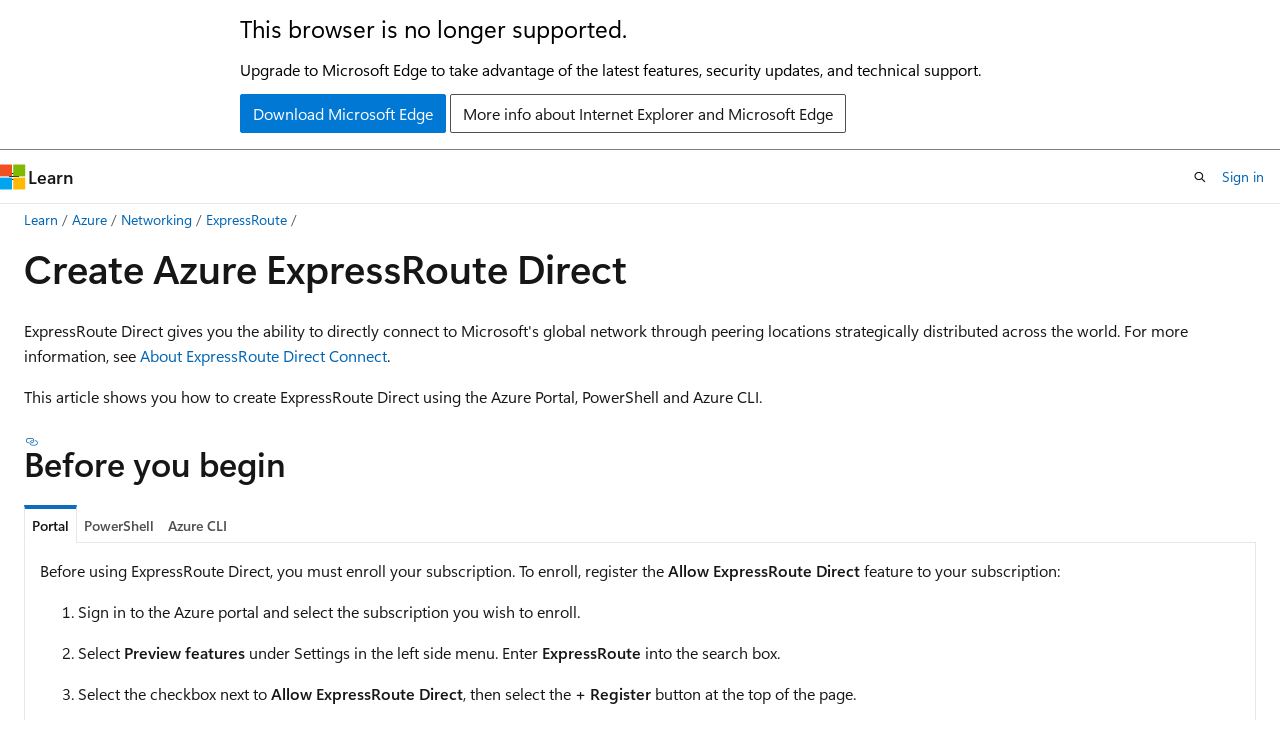

--- FILE ---
content_type: text/html
request_url: https://learn.microsoft.com/en-us/azure/expressroute/how-to-expressroute-direct-portal
body_size: 97440
content:
 <!DOCTYPE html>
		<html
			class="layout layout-holy-grail   show-table-of-contents conceptual show-breadcrumb default-focus"
			lang="en-us"
			dir="ltr"
			data-authenticated="false"
			data-auth-status-determined="false"
			data-target="docs"
			x-ms-format-detection="none"
		>
			
		<head>
			<title>Configure Azure ExpressRoute Direct | Microsoft Learn</title>
			<meta charset="utf-8" />
			<meta name="viewport" content="width=device-width, initial-scale=1.0" />
			<meta name="color-scheme" content="light dark" />

			<meta name="description" content="This article helps you configure ExpressRoute Direct." />
			<link rel="canonical" href="https://learn.microsoft.com/en-us/azure/expressroute/how-to-expressroute-direct-portal" /> 

			<!-- Non-customizable open graph and sharing-related metadata -->
			<meta name="twitter:card" content="summary_large_image" />
			<meta name="twitter:site" content="@MicrosoftLearn" />
			<meta property="og:type" content="website" />
			<meta property="og:image:alt" content="Microsoft Learn" />
			<meta property="og:image" content="https://learn.microsoft.com/en-us/media/open-graph-image.png" />
			<!-- Page specific open graph and sharing-related metadata -->
			<meta property="og:title" content="Configure Azure ExpressRoute Direct" />
			<meta property="og:url" content="https://learn.microsoft.com/en-us/azure/expressroute/how-to-expressroute-direct-portal" />
			<meta property="og:description" content="This article helps you configure ExpressRoute Direct." />
			<meta name="platform_id" content="7daa3e5b-b7e4-a5b9-b290-bc804c4d95a0" /> <meta name="scope" content="Azure" />
			<meta name="locale" content="en-us" />
			 <meta name="adobe-target" content="true" /> 
			<meta name="uhfHeaderId" content="azure" />

			<meta name="page_type" content="conceptual" />

			<!--page specific meta tags-->
			

			<!-- custom meta tags -->
			
		<meta name="breadcrumb_path" content="/azure/bread/toc.json" />
	
		<meta name="feedback_help_link_url" content="https://learn.microsoft.com/answers/tags/225/azure-expressroute/" />
	
		<meta name="feedback_help_link_type" content="get-help-at-qna" />
	
		<meta name="feedback_product_url" content="https://feedback.azure.com/d365community/forum/8ae9bf04-8326-ec11-b6e6-000d3a4f0789?c=a34c3e27-8326-ec11-b6e6-000d3a4f0789" />
	
		<meta name="feedback_system" content="Standard" />
	
		<meta name="permissioned-type" content="public" />
	
		<meta name="recommendations" content="true" />
	
		<meta name="recommendation_types" content="Training" />
	
		<meta name="recommendation_types" content="Certification" />
	
		<meta name="ms.suite" content="office" />
	
		<meta name="learn_banner_products" content="azure" />
	
		<meta name="manager" content="kumud" />
	
		<meta name="ms.collection" content="networking" />
	
		<meta name="ms.reviewer" content="cherylmc, abell" />
	
		<meta name="services" content="expressroute" />
	
		<meta name="author" content="duongau" />
	
		<meta name="ms.service" content="azure-expressroute" />
	
		<meta name="ms.topic" content="how-to" />
	
		<meta name="ms.date" content="2025-07-10T00:00:00Z" />
	
		<meta name="ms.author" content="duau" />
	
		<meta name="ms.custom" content="sfi-image-nochange" />
	
		<meta name="document_id" content="929c8b1a-ffca-0c13-ad21-d288ba4961f5" />
	
		<meta name="document_version_independent_id" content="090f8af6-340f-9e0a-8f76-7b92554762fc" />
	
		<meta name="updated_at" content="2025-09-23T22:10:00Z" />
	
		<meta name="original_content_git_url" content="https://github.com/MicrosoftDocs/azure-docs-pr/blob/live/articles/expressroute/how-to-expressroute-direct-portal.md" />
	
		<meta name="gitcommit" content="https://github.com/MicrosoftDocs/azure-docs-pr/blob/b163398b134f2251d2a24bfdba02ed6e0551d16e/articles/expressroute/how-to-expressroute-direct-portal.md" />
	
		<meta name="git_commit_id" content="b163398b134f2251d2a24bfdba02ed6e0551d16e" />
	
		<meta name="site_name" content="Docs" />
	
		<meta name="depot_name" content="Azure.azure-documents" />
	
		<meta name="schema" content="Conceptual" />
	
		<meta name="interactive_type" content="azurepowershell,azurecli" />
	
		<meta name="toc_rel" content="toc.json" />
	
		<meta name="pdf_url_template" content="https://learn.microsoft.com/pdfstore/en-us/Azure.azure-documents/{branchName}{pdfName}" />
	
		<meta name="word_count" content="3486" />
	
		<meta name="asset_id" content="expressroute/how-to-expressroute-direct-portal" />
	
		<meta name="moniker_range_name" content="" />
	
		<meta name="item_type" content="Content" />
	
		<meta name="source_path" content="articles/expressroute/how-to-expressroute-direct-portal.md" />
	
		<meta name="previous_tlsh_hash" content="7B554C72100CC202FFC23E066A66767610F0D306DDE82AD800D577F282DD3EF6D74996BDFB7F6063173144B7429BFA4C2981E76095BD52256A3B8988C37803527A5CE6EAC6" />
	
		<meta name="github_feedback_content_git_url" content="https://github.com/MicrosoftDocs/azure-docs/blob/main/articles/expressroute/how-to-expressroute-direct-portal.md" />
	 
		<meta name="cmProducts" content="https://authoring-docs-microsoft.poolparty.biz/devrel/e2c04606-9985-4e10-b018-2943639291c7" data-source="generated" />
	
		<meta name="spProducts" content="https://authoring-docs-microsoft.poolparty.biz/devrel/f257d737-c427-4ae9-949f-35f6148166cf" data-source="generated" />
	

			<!-- assets and js globals -->
			
			<link rel="stylesheet" href="/static/assets/0.4.03315.7455-a02a2ade/styles/site-ltr.css" />
			
			<link rel="preconnect" href="//mscom.demdex.net" crossorigin />
						<link rel="dns-prefetch" href="//target.microsoft.com" />
						<link rel="dns-prefetch" href="//microsoftmscompoc.tt.omtrdc.net" />
						<link
							rel="preload"
							as="script"
							href="/static/third-party/adobe-target/at-js/2.9.0/at.js"
							integrity="sha384-l4AKhsU8cUWSht4SaJU5JWcHEWh1m4UTqL08s6b/hqBLAeIDxTNl+AMSxTLx6YMI"
							crossorigin="anonymous"
							id="adobe-target-script"
							type="application/javascript"
						/>
			<script src="https://wcpstatic.microsoft.com/mscc/lib/v2/wcp-consent.js"></script>
			<script src="https://js.monitor.azure.com/scripts/c/ms.jsll-4.min.js"></script>
			<script src="/_themes/docs.theme/master/en-us/_themes/global/deprecation.js"></script>

			<!-- msdocs global object -->
			<script id="msdocs-script">
		var msDocs = {
  "environment": {
    "accessLevel": "online",
    "azurePortalHostname": "portal.azure.com",
    "reviewFeatures": false,
    "supportLevel": "production",
    "systemContent": true,
    "siteName": "learn",
    "legacyHosting": false
  },
  "data": {
    "contentLocale": "en-us",
    "contentDir": "ltr",
    "userLocale": "en-us",
    "userDir": "ltr",
    "pageTemplate": "Conceptual",
    "brand": "azure",
    "context": {},
    "standardFeedback": true,
    "showFeedbackReport": false,
    "feedbackHelpLinkType": "get-help-at-qna",
    "feedbackHelpLinkUrl": "https://learn.microsoft.com/answers/tags/225/azure-expressroute/",
    "feedbackSystem": "Standard",
    "feedbackGitHubRepo": "MicrosoftDocs/azure-docs",
    "feedbackProductUrl": "https://feedback.azure.com/d365community/forum/8ae9bf04-8326-ec11-b6e6-000d3a4f0789?c=a34c3e27-8326-ec11-b6e6-000d3a4f0789",
    "extendBreadcrumb": false,
    "isEditDisplayable": true,
    "isPrivateUnauthorized": false,
    "hideViewSource": false,
    "isPermissioned": false,
    "hasRecommendations": true,
    "contributors": [
      {
        "name": "duongau",
        "url": "https://github.com/duongau"
      },
      {
        "name": "Dickson-Mwendia",
        "url": "https://github.com/Dickson-Mwendia"
      },
      {
        "name": "dpremchandani",
        "url": "https://github.com/dpremchandani"
      },
      {
        "name": "cynthn",
        "url": "https://github.com/cynthn"
      },
      {
        "name": "AbdullahBell",
        "url": "https://github.com/AbdullahBell"
      },
      {
        "name": "raghavendermareddy",
        "url": "https://github.com/raghavendermareddy"
      },
      {
        "name": "TechyMatt",
        "url": "https://github.com/TechyMatt"
      },
      {
        "name": "jdmartinez36",
        "url": "https://github.com/jdmartinez36"
      },
      {
        "name": "cherylmc",
        "url": "https://github.com/cherylmc"
      }
    ]
  },
  "functions": {}
};;
	</script>

			<!-- base scripts, msdocs global should be before this -->
			<script src="/static/assets/0.4.03315.7455-a02a2ade/scripts/en-us/index-docs.js"></script>
			

			<!-- json-ld -->
			
		</head>
	
			<body
				id="body"
				data-bi-name="body"
				class="layout-body "
				lang="en-us"
				dir="ltr"
			>
				<header class="layout-body-header">
		<div class="header-holder has-default-focus">
			
		<a
			href="#main"
			
			style="z-index: 1070"
			class="outline-color-text visually-hidden-until-focused position-fixed inner-focus focus-visible top-0 left-0 right-0 padding-xs text-align-center background-color-body"
			
		>
			Skip to main content
		</a>
	
		<a
			href="#"
			data-skip-to-ask-learn
			style="z-index: 1070"
			class="outline-color-text visually-hidden-until-focused position-fixed inner-focus focus-visible top-0 left-0 right-0 padding-xs text-align-center background-color-body"
			hidden
		>
			Skip to Ask Learn chat experience
		</a>
	

			<div hidden id="cookie-consent-holder" data-test-id="cookie-consent-container"></div>
			<!-- Unsupported browser warning -->
			<div
				id="unsupported-browser"
				style="background-color: white; color: black; padding: 16px; border-bottom: 1px solid grey;"
				hidden
			>
				<div style="max-width: 800px; margin: 0 auto;">
					<p style="font-size: 24px">This browser is no longer supported.</p>
					<p style="font-size: 16px; margin-top: 16px;">
						Upgrade to Microsoft Edge to take advantage of the latest features, security updates, and technical support.
					</p>
					<div style="margin-top: 12px;">
						<a
							href="https://go.microsoft.com/fwlink/p/?LinkID=2092881 "
							style="background-color: #0078d4; border: 1px solid #0078d4; color: white; padding: 6px 12px; border-radius: 2px; display: inline-block;"
						>
							Download Microsoft Edge
						</a>
						<a
							href="https://learn.microsoft.com/en-us/lifecycle/faq/internet-explorer-microsoft-edge"
							style="background-color: white; padding: 6px 12px; border: 1px solid #505050; color: #171717; border-radius: 2px; display: inline-block;"
						>
							More info about Internet Explorer and Microsoft Edge
						</a>
					</div>
				</div>
			</div>
			<!-- site header -->
			<header
				id="ms--site-header"
				data-test-id="site-header-wrapper"
				role="banner"
				itemscope="itemscope"
				itemtype="http://schema.org/Organization"
			>
				<div
					id="ms--mobile-nav"
					class="site-header display-none-tablet padding-inline-none gap-none"
					data-bi-name="mobile-header"
					data-test-id="mobile-header"
				></div>
				<div
					id="ms--primary-nav"
					class="site-header display-none display-flex-tablet"
					data-bi-name="L1-header"
					data-test-id="primary-header"
				></div>
				<div
					id="ms--secondary-nav"
					class="site-header display-none display-flex-tablet"
					data-bi-name="L2-header"
					data-test-id="secondary-header"
					
				></div>
			</header>
			
		<!-- banner -->
		<div data-banner>
			<div id="disclaimer-holder"></div>
			
		</div>
		<!-- banner end -->
	
		</div>
	</header>
				 <section
					id="layout-body-menu"
					class="layout-body-menu display-flex"
					data-bi-name="menu"
			  >
					
		<div
			id="left-container"
			class="left-container display-none display-block-tablet padding-inline-sm padding-bottom-sm width-full"
			data-toc-container="true"
		>
			<!-- Regular TOC content (default) -->
			<div id="ms--toc-content" class="height-full">
				<nav
					id="affixed-left-container"
					class="margin-top-sm-tablet position-sticky display-flex flex-direction-column"
					aria-label="Primary"
					data-bi-name="left-toc"
					role="navigation"
				></nav>
			</div>
			<!-- Collapsible TOC content (hidden by default) -->
			<div id="ms--toc-content-collapsible" class="height-full" hidden>
				<nav
					id="affixed-left-container"
					class="margin-top-sm-tablet position-sticky display-flex flex-direction-column"
					aria-label="Primary"
					data-bi-name="left-toc"
					role="navigation"
				>
					<div
						id="ms--collapsible-toc-header"
						class="display-flex justify-content-flex-end margin-bottom-xxs"
					>
						<button
							type="button"
							class="button button-clear inner-focus"
							data-collapsible-toc-toggle
							aria-expanded="true"
							aria-controls="ms--collapsible-toc-content"
							aria-label="Table of contents"
						>
							<span class="icon font-size-h4" aria-hidden="true">
								<span class="docon docon-panel-left-contract"></span>
							</span>
						</button>
					</div>
				</nav>
			</div>
		</div>
	
			  </section>

				<main
					id="main"
					role="main"
					class="layout-body-main "
					data-bi-name="content"
					lang="en-us"
					dir="ltr"
				>
					
			<div
		id="ms--content-header"
		class="content-header default-focus border-bottom-none"
		data-bi-name="content-header"
	>
		<div class="content-header-controls margin-xxs margin-inline-sm-tablet">
			<button
				type="button"
				class="contents-button button button-sm margin-right-xxs"
				data-bi-name="contents-expand"
				aria-haspopup="true"
				data-contents-button
			>
				<span class="icon" aria-hidden="true"><span class="docon docon-menu"></span></span>
				<span class="contents-expand-title"> Table of contents </span>
			</button>
			<button
				type="button"
				class="ap-collapse-behavior ap-expanded button button-sm"
				data-bi-name="ap-collapse"
				aria-controls="action-panel"
			>
				<span class="icon" aria-hidden="true"><span class="docon docon-exit-mode"></span></span>
				<span>Exit editor mode</span>
			</button>
		</div>
	</div>
			<div data-main-column class="padding-sm padding-top-none padding-top-sm-tablet">
				<div>
					
		<div id="article-header" class="background-color-body margin-bottom-xs display-none-print">
			<div class="display-flex align-items-center justify-content-space-between">
				
		<details
			id="article-header-breadcrumbs-overflow-popover"
			class="popover"
			data-for="article-header-breadcrumbs"
		>
			<summary
				class="button button-clear button-primary button-sm inner-focus"
				aria-label="All breadcrumbs"
			>
				<span class="icon">
					<span class="docon docon-more"></span>
				</span>
			</summary>
			<div id="article-header-breadcrumbs-overflow" class="popover-content padding-none"></div>
		</details>

		<bread-crumbs
			id="article-header-breadcrumbs"
			role="group"
			aria-label="Breadcrumbs"
			data-test-id="article-header-breadcrumbs"
			class="overflow-hidden flex-grow-1 margin-right-sm margin-right-md-tablet margin-right-lg-desktop margin-left-negative-xxs padding-left-xxs"
		></bread-crumbs>
	 
		<div
			id="article-header-page-actions"
			class="opacity-none margin-left-auto display-flex flex-wrap-no-wrap align-items-stretch"
		>
			
		<button
			class="button button-sm border-none inner-focus display-none-tablet flex-shrink-0 "
			data-bi-name="ask-learn-assistant-entry"
			data-test-id="ask-learn-assistant-modal-entry-mobile"
			data-ask-learn-modal-entry
			
			type="button"
			style="min-width: max-content;"
			aria-expanded="false"
			aria-label="Ask Learn"
			hidden
		>
			<span class="icon font-size-lg" aria-hidden="true">
				<span class="docon docon-chat-sparkle-fill gradient-ask-learn-logo"></span>
			</span>
		</button>
		<button
			class="button button-sm display-none display-inline-flex-tablet display-none-desktop flex-shrink-0 margin-right-xxs border-color-ask-learn "
			data-bi-name="ask-learn-assistant-entry"
			
			data-test-id="ask-learn-assistant-modal-entry-tablet"
			data-ask-learn-modal-entry
			type="button"
			style="min-width: max-content;"
			aria-expanded="false"
			hidden
		>
			<span class="icon font-size-lg" aria-hidden="true">
				<span class="docon docon-chat-sparkle-fill gradient-ask-learn-logo"></span>
			</span>
			<span>Ask Learn</span>
		</button>
		<button
			class="button button-sm display-none flex-shrink-0 display-inline-flex-desktop margin-right-xxs border-color-ask-learn "
			data-bi-name="ask-learn-assistant-entry"
			
			data-test-id="ask-learn-assistant-flyout-entry"
			data-ask-learn-flyout-entry
			data-flyout-button="toggle"
			type="button"
			style="min-width: max-content;"
			aria-expanded="false"
			aria-controls="ask-learn-flyout"
			hidden
		>
			<span class="icon font-size-lg" aria-hidden="true">
				<span class="docon docon-chat-sparkle-fill gradient-ask-learn-logo"></span>
			</span>
			<span>Ask Learn</span>
		</button>
	 
		<button
			type="button"
			id="ms--focus-mode-button"
			data-focus-mode
			data-bi-name="focus-mode-entry"
			class="button button-sm flex-shrink-0 margin-right-xxs display-none display-inline-flex-desktop"
		>
			<span class="icon font-size-lg" aria-hidden="true">
				<span class="docon docon-glasses"></span>
			</span>
			<span>Focus mode</span>
		</button>
	 

			<details class="popover popover-right" id="article-header-page-actions-overflow">
				<summary
					class="justify-content-flex-start button button-clear button-sm button-primary inner-focus"
					aria-label="More actions"
					title="More actions"
				>
					<span class="icon" aria-hidden="true">
						<span class="docon docon-more-vertical"></span>
					</span>
				</summary>
				<div class="popover-content">
					
		<button
			data-page-action-item="overflow-mobile"
			type="button"
			class="button-block button-sm inner-focus button button-clear display-none-tablet justify-content-flex-start text-align-left"
			data-bi-name="contents-expand"
			data-contents-button
			data-popover-close
		>
			<span class="icon">
				<span class="docon docon-editor-list-bullet" aria-hidden="true"></span>
			</span>
			<span class="contents-expand-title">Table of contents</span>
		</button>
	 
		<a
			id="lang-link-overflow"
			class="button-sm inner-focus button button-clear button-block justify-content-flex-start text-align-left"
			data-bi-name="language-toggle"
			data-page-action-item="overflow-all"
			data-check-hidden="true"
			data-read-in-link
			href="#"
			hidden
		>
			<span class="icon" aria-hidden="true" data-read-in-link-icon>
				<span class="docon docon-locale-globe"></span>
			</span>
			<span data-read-in-link-text>Read in English</span>
		</a>
	 
		<button
			type="button"
			class="collection button button-clear button-sm button-block justify-content-flex-start text-align-left inner-focus"
			data-list-type="collection"
			data-bi-name="collection"
			data-page-action-item="overflow-all"
			data-check-hidden="true"
			data-popover-close
		>
			<span class="icon" aria-hidden="true">
				<span class="docon docon-circle-addition"></span>
			</span>
			<span class="collection-status">Add</span>
		</button>
	
					
		<button
			type="button"
			class="collection button button-block button-clear button-sm justify-content-flex-start text-align-left inner-focus"
			data-list-type="plan"
			data-bi-name="plan"
			data-page-action-item="overflow-all"
			data-check-hidden="true"
			data-popover-close
			hidden
		>
			<span class="icon" aria-hidden="true">
				<span class="docon docon-circle-addition"></span>
			</span>
			<span class="plan-status">Add to plan</span>
		</button>
	  
		<a
			data-contenteditbtn
			class="button button-clear button-block button-sm inner-focus justify-content-flex-start text-align-left text-decoration-none"
			data-bi-name="edit"
			
			href="https://github.com/MicrosoftDocs/azure-docs/blob/main/articles/expressroute/how-to-expressroute-direct-portal.md"
			data-original_content_git_url="https://github.com/MicrosoftDocs/azure-docs-pr/blob/live/articles/expressroute/how-to-expressroute-direct-portal.md"
			data-original_content_git_url_template="{repo}/blob/{branch}/articles/expressroute/how-to-expressroute-direct-portal.md"
			data-pr_repo=""
			data-pr_branch=""
		>
			<span class="icon" aria-hidden="true">
				<span class="docon docon-edit-outline"></span>
			</span>
			<span>Edit</span>
		</a>
	
					
		<hr class="margin-block-xxs" />
		<h4 class="font-size-sm padding-left-xxs">Share via</h4>
		
					<a
						class="button button-clear button-sm inner-focus button-block justify-content-flex-start text-align-left text-decoration-none share-facebook"
						data-bi-name="facebook"
						data-page-action-item="overflow-all"
						href="#"
					>
						<span class="icon color-primary" aria-hidden="true">
							<span class="docon docon-facebook-share"></span>
						</span>
						<span>Facebook</span>
					</a>

					<a
						href="#"
						class="button button-clear button-sm inner-focus button-block justify-content-flex-start text-align-left text-decoration-none share-twitter"
						data-bi-name="twitter"
						data-page-action-item="overflow-all"
					>
						<span class="icon color-text" aria-hidden="true">
							<span class="docon docon-xlogo-share"></span>
						</span>
						<span>x.com</span>
					</a>

					<a
						href="#"
						class="button button-clear button-sm inner-focus button-block justify-content-flex-start text-align-left text-decoration-none share-linkedin"
						data-bi-name="linkedin"
						data-page-action-item="overflow-all"
					>
						<span class="icon color-primary" aria-hidden="true">
							<span class="docon docon-linked-in-logo"></span>
						</span>
						<span>LinkedIn</span>
					</a>
					<a
						href="#"
						class="button button-clear button-sm inner-focus button-block justify-content-flex-start text-align-left text-decoration-none share-email"
						data-bi-name="email"
						data-page-action-item="overflow-all"
					>
						<span class="icon color-primary" aria-hidden="true">
							<span class="docon docon-mail-message"></span>
						</span>
						<span>Email</span>
					</a>
			  
	 
		<hr class="margin-block-xxs" />
		<button
			class="button button-block button-clear button-sm justify-content-flex-start text-align-left inner-focus"
			type="button"
			data-bi-name="print"
			data-page-action-item="overflow-all"
			data-popover-close
			data-print-page
			data-check-hidden="true"
		>
			<span class="icon color-primary" aria-hidden="true">
				<span class="docon docon-print"></span>
			</span>
			<span>Print</span>
		</button>
	
				</div>
			</details>
		</div>
	
			</div>
		</div>
	  
		<!-- privateUnauthorizedTemplate is hidden by default -->
		<div unauthorized-private-section data-bi-name="permission-content-unauthorized-private" hidden>
			<hr class="hr margin-top-xs margin-bottom-sm" />
			<div class="notification notification-info">
				<div class="notification-content">
					<p class="margin-top-none notification-title">
						<span class="icon">
							<span class="docon docon-exclamation-circle-solid" aria-hidden="true"></span>
						</span>
						<span>Note</span>
					</p>
					<p class="margin-top-none authentication-determined not-authenticated">
						Access to this page requires authorization. You can try <a class="docs-sign-in" href="#" data-bi-name="permission-content-sign-in">signing in</a> or <a  class="docs-change-directory" data-bi-name="permisson-content-change-directory">changing directories</a>.
					</p>
					<p class="margin-top-none authentication-determined authenticated">
						Access to this page requires authorization. You can try <a class="docs-change-directory" data-bi-name="permisson-content-change-directory">changing directories</a>.
					</p>
				</div>
			</div>
		</div>
	
					<div class="content"><h1 id="create-azure-expressroute-direct">Create Azure ExpressRoute Direct</h1></div>
					
		<div
			id="article-metadata"
			data-bi-name="article-metadata"
			data-test-id="article-metadata"
			class="page-metadata-container display-flex gap-xxs justify-content-space-between align-items-center flex-wrap-wrap"
		>
			 
				<div
					id="user-feedback"
					class="margin-block-xxs display-none display-none-print"
					hidden
					data-hide-on-archived
				>
					
		<button
			id="user-feedback-button"
			data-test-id="conceptual-feedback-button"
			class="button button-sm button-clear button-primary display-none"
			type="button"
			data-bi-name="user-feedback-button"
			data-user-feedback-button
			hidden
		>
			<span class="icon" aria-hidden="true">
				<span class="docon docon-like"></span>
			</span>
			<span>Feedback</span>
		</button>
	
				</div>
		  
		</div>
	 
		<div data-id="ai-summary" hidden>
			<div id="ms--ai-summary-cta" class="margin-top-xs display-flex align-items-center">
				<span class="icon" aria-hidden="true">
					<span class="docon docon-sparkle-fill gradient-text-vivid"></span>
				</span>
				<button
					id="ms--ai-summary"
					type="button"
					class="tag tag-sm tag-suggestion margin-left-xxs"
					data-test-id="ai-summary-cta"
					data-bi-name="ai-summary-cta"
					data-an="ai-summary"
				>
					<span class="ai-summary-cta-text">
						Summarize this article for me
					</span>
				</button>
			</div>
			<!-- Slot where the client will render the summary card after the user clicks the CTA -->
			<div id="ms--ai-summary-header" class="margin-top-xs"></div>
		</div>
	 
		<nav
			id="center-doc-outline"
			class="doc-outline is-hidden-desktop display-none-print margin-bottom-sm"
			data-bi-name="intopic toc"
			aria-label="In this article"
		>
			<h2 id="ms--in-this-article" class="title is-6 margin-block-xs">
				In this article
			</h2>
		</nav>
	
					<div class="content"><p>ExpressRoute Direct gives you the ability to directly connect to Microsoft's global network through peering locations strategically distributed across the world. For more information, see <a href="expressroute-erdirect-about" data-linktype="relative-path">About ExpressRoute Direct Connect</a>.</p>
<p>This article shows you how to create ExpressRoute Direct using the Azure Portal, PowerShell and Azure CLI.</p>
<h2 id="before-you-begin">Before you begin</h2>
<div class="tabGroup" id="tabgroup_1">
<ul role="tablist">
<li role="presentation">
<a href="#tabpanel_1_portal" role="tab" aria-controls="tabpanel_1_portal" data-tab="portal" tabindex="0" aria-selected="true" data-linktype="self-bookmark"><strong>Portal</strong></a>
</li>
<li role="presentation">
<a href="#tabpanel_1_powershell" role="tab" aria-controls="tabpanel_1_powershell" data-tab="powershell" tabindex="-1" data-linktype="self-bookmark"><strong>PowerShell</strong></a>
</li>
<li role="presentation">
<a href="#tabpanel_1_cli" role="tab" aria-controls="tabpanel_1_cli" data-tab="cli" tabindex="-1" data-linktype="self-bookmark"><strong>Azure CLI</strong></a>
</li>
</ul>
<section id="tabpanel_1_portal" role="tabpanel" data-tab="portal">

<p>Before using ExpressRoute Direct, you must enroll your subscription. To enroll, register the <strong>Allow ExpressRoute Direct</strong> feature to your subscription:</p>
<ol>
<li><p>Sign in to the Azure portal and select the subscription you wish to enroll.</p>
</li>
<li><p>Select <strong>Preview features</strong> under <em>Settings</em> in the left side menu. Enter <strong>ExpressRoute</strong> into the search box.</p>
</li>
<li><p>Select the checkbox next to <strong>Allow ExpressRoute Direct</strong>, then select the <strong>+ Register</strong> button at the top of the page.</p>
<p><span class="mx-imgBorder">
<img src="media/how-to-expressroute-direct-portal/register-expressroute-direct.png" alt="Screenshot of registering allow ExpressRoute Direct feature." data-linktype="relative-path">
</span>
</p>
</li>
<li><p>Confirm <em>Allow ExpressRoute Direct</em> shows <strong>Registered</strong> under the <em>State</em> column.</p>
<p><span class="mx-imgBorder">
<img src="media/how-to-expressroute-direct-portal/registered.png" alt="Screenshot of allow ExpressRoute Direct feature registered." data-linktype="relative-path">
</span>
</p>
</li>
</ol>
</section>
<section id="tabpanel_1_powershell" role="tabpanel" data-tab="powershell" aria-hidden="true" hidden="hidden">

<p>Before using ExpressRoute Direct, you must first enroll your subscription. To enroll, run the following command using Azure PowerShell:</p>
<ol>
<li><p>Sign in to Azure and select the subscription you wish to enroll.</p>
<pre><code class="lang-azurepowershell" data-interactive="azurepowershell">Connect-AzAccount 

Select-AzSubscription -Subscription "&lt;SubscriptionID or SubscriptionName&gt;"
</code></pre>
</li>
<li><p>Register your subscription using the following command:</p>
<pre><code class="lang-azurepowershell" data-interactive="azurepowershell">Register-AzProviderFeature -FeatureName AllowExpressRoutePorts -ProviderNamespace Microsoft.Network
</code></pre>
</li>
</ol>
<p>Once enrolled, verify the <strong>Microsoft.Network</strong> resource provider is registered to your subscription. Registering a resource provider configures your subscription to work with the resource provider.</p>
</section>
<section id="tabpanel_1_cli" role="tabpanel" data-tab="cli" aria-hidden="true" hidden="hidden">

<p>Before using ExpressRoute Direct, you must first enroll your subscription. Before using ExpressRoute Direct, you must first enroll your subscription. To enroll, please do the following via Azure PowerShell:</p>
<ol>
<li><p>Sign in to Azure and select the subscription you wish to enroll.</p>
<pre><code class="lang-azurepowershell" data-interactive="azurepowershell">Connect-AzAccount 

Select-AzSubscription -Subscription "&lt;SubscriptionID or SubscriptionName&gt;"
</code></pre>
</li>
<li><p>Register your subscription for Public Preview using the following command:</p>
<pre><code class="lang-azurepowershell" data-interactive="azurepowershell">Register-AzProviderFeature -FeatureName AllowExpressRoutePorts -ProviderNamespace Microsoft.Network
</code></pre>
</li>
</ol>
<p>Once enrolled, verify that the <strong>Microsoft.Network</strong> resource provider is registered to your subscription. Registering a resource provider configures your subscription to work with the resource provider.</p>
</section>
</div>
<h2 id="create-expressroute-direct-resource">Create ExpressRoute Direct Resource</h2>
<div class="tabGroup" id="tabgroup_2">
<ul role="tablist">
<li role="presentation">
<a href="#tabpanel_2_portal" role="tab" aria-controls="tabpanel_2_portal" data-tab="portal" tabindex="0" aria-selected="true" data-linktype="self-bookmark"><strong>Portal</strong></a>
</li>
<li role="presentation">
<a href="#tabpanel_2_powershell" role="tab" aria-controls="tabpanel_2_powershell" data-tab="powershell" tabindex="-1" data-linktype="self-bookmark"><strong>PowerShell</strong></a>
</li>
<li role="presentation">
<a href="#tabpanel_2_cli" role="tab" aria-controls="tabpanel_2_cli" data-tab="cli" tabindex="-1" data-linktype="self-bookmark"><strong>Azure CLI</strong></a>
</li>
</ul>
<section id="tabpanel_2_portal" role="tabpanel" data-tab="portal">

<ol>
<li><p>In the <a href="https://portal.azure.com" data-linktype="external">Azure portal</a>, select <strong>+ Create a resource</strong>.</p>
</li>
<li><p>On the <strong>Create a resource</strong> page, enter <strong>ExpressRoute Direct</strong> into the <em>Search services and marketplace</em> box.</p>
</li>
<li><p>From the results, select <strong>ExpressRoute Direct</strong>.</p>
</li>
<li><p>On the <strong>ExpressRoute Direct</strong> page, select <strong>Create</strong> to open the <strong>Create ExpressRoute Direct</strong> page.</p>
</li>
<li><p>Complete the fields on the <strong>Basics</strong> page.</p>
<p><span class="mx-imgBorder">
<img src="media/how-to-expressroute-direct-portal/basics.png" alt="Screenshot of the basics page for create ExpressRoute Direct." data-linktype="relative-path">
</span>
</p>
<ul>
<li><strong>Subscription</strong>: The Azure subscription you want to use to create a new ExpressRoute Direct. The ExpressRoute Direct resource and ExpressRoute circuits created in a later step must be in the same subscription.</li>
<li><strong>Resource group</strong>: The Azure resource group in which the new ExpressRoute Direct resource is created. If you don't have an existing resource group, you can create a new one.</li>
<li><strong>Region</strong>: The Azure public region where the resource is created.</li>
<li><strong>ExpressRoute Direct name</strong>: The name of the new ExpressRoute Direct resource.</li>
</ul>
</li>
<li><p>Complete the fields on the <strong>Configuration</strong> page.</p>
<ul>
<li><strong>Peering Location</strong>: The peering location where you connect to the ExpressRoute Direct resource. For more information about peering locations, review <a href="expressroute-locations-providers" data-linktype="relative-path">ExpressRoute Locations</a>.</li>
<li><strong>Bandwidth</strong>: The port pair bandwidth that you want to reserve. ExpressRoute Direct supports both 10 Gb and 100-Gb bandwidth options. If your desired bandwidth isn't available at the specified peering location, <a href="https://aka.ms/azsupt" data-linktype="external">open a Support Request in the Azure portal</a>.</li>
<li><strong>Encapsulation</strong>: ExpressRoute Direct supports both QinQ and Dot1Q encapsulation.
<ul>
<li>If QinQ is selected, each ExpressRoute circuit is dynamically assigned an S-Tag and is unique throughout the ExpressRoute Direct resource.</li>
<li>Each C-Tag on the circuit must be unique on the circuit, but not across the ExpressRoute Direct.</li>
<li>If Dot1Q encapsulation is selected, you must manage the uniqueness of the C-Tag (VLAN) across the entire ExpressRoute Direct resource.</li>
</ul>
</li>
</ul>
<div class="IMPORTANT">
<p>Important</p>
<p>ExpressRoute Direct can only be one encapsulation type. Encapsulation can't be changed after ExpressRoute Direct creation.</p>
</div>
</li>
<li><p>Specify any resource tags, then select <strong>Review + create</strong> to validate the ExpressRoute Direct resource settings.</p>
</li>
<li><p>Select <strong>Create</strong> once validation passes. You see a message letting you know that your deployment is underway. A status displays on this page when your ExpressRoute Direct resource is created.</p>
</li>
</ol>
</section>
<section id="tabpanel_2_powershell" role="tabpanel" data-tab="powershell" aria-hidden="true" hidden="hidden">

<ol>
<li><p>Sign in to Azure and select the subscription. The ExpressRoute Direct resource and ExpressRoute circuits must be in the same subscription.</p>
<pre><code class="lang-powershell">Connect-AzAccount 

Select-AzSubscription -Subscription "&lt;SubscriptionID or SubscriptionName&gt;"
</code></pre>
</li>
<li><p>Re-register your subscription to Microsoft.Network to access the expressrouteportslocation and expressrouteport APIs.</p>
<pre><code class="lang-powershell">Register-AzResourceProvider -ProviderNameSpace "Microsoft.Network"
</code></pre>
</li>
<li><p>List all locations where ExpressRoute Direct is supported.</p>
<pre><code class="lang-powershell">Get-AzExpressRoutePortsLocation | format-list
</code></pre>
<p><strong>Example output</strong></p>
<pre><code class="lang-powershell">Name                : Equinix-Ashburn-DC2
Id                  : /subscriptions/&lt;subscriptionID&gt;/providers/Microsoft.Network/expressRoutePortsLocations/Equinix-Ashburn-D
                     C2
ProvisioningState   : Succeeded
Address             : 21715 Filigree Court, DC2, Building F, Ashburn, VA 20147
Contact             : support@equinix.com
AvailableBandwidths : []

Name                : Equinix-Dallas-DA3
Id                  : /subscriptions/&lt;subscriptionID&gt;/providers/Microsoft.Network/expressRoutePortsLocations/Equinix-Dallas-DA
                     3
ProvisioningState   : Succeeded
Address             : 1950 N. Stemmons Freeway, Suite 1039A, DA3, Dallas, TX 75207
Contact             : support@equinix.com
AvailableBandwidths : []

Name                : Equinix-San-Jose-SV1
Id                  : /subscriptions/&lt;subscriptionID&gt;/providers/Microsoft.Network/expressRoutePortsLocations/Equinix-San-Jose-
                     SV1
ProvisioningState   : Succeeded
Address             : 11 Great Oaks Blvd, SV1, San Jose, CA 95119
Contact             : support@equinix.com
AvailableBandwidths : []
</code></pre>
</li>
<li><p>Determine if a location listed in the previous step has available bandwidth.</p>
<pre><code class="lang-powershell">Get-AzExpressRoutePortsLocation -LocationName "Equinix-San-Jose-SV1" | format-list
</code></pre>
<p><strong>Example output</strong></p>
<pre><code class="lang-powershell">Name                : Equinix-San-Jose-SV1
Id                  : /subscriptions/&lt;subscriptionID&gt;/providers/Microsoft.Network/expressRoutePortsLocations/Equinix-San-Jose-
                     SV1
ProvisioningState   : Succeeded
Address             : 11 Great Oaks Blvd, SV1, San Jose, CA 95119
Contact             : support@equinix.com
AvailableBandwidths : [
                       {
                         "OfferName": "100 Gbps",
                         "ValueInGbps": 100
                       }
                     ]
</code></pre>
<div class="NOTE">
<p>Note</p>
<p>If bandwidth is unavailable in the target location, open a <a href="https://portal.azure.com/#view/Microsoft_Azure_Support/HelpAndSupportBlade/%7E/overview" data-linktype="external">support request in the Azure portal</a> and select the ExpressRoute Direct Support Topic.</p>
</div>
</li>
<li><p>Create an ExpressRoute Direct resource based on the location in the previous step.</p>
<p>ExpressRoute Direct supports both QinQ and Dot1Q encapsulation. If QinQ is selected, each ExpressRoute circuit is dynamically assigned an S-Tag and is unique throughout the ExpressRoute Direct resource. Each C-Tag on the circuit must be unique on the circuit, but not across the ExpressRoute Direct.</p>
<p>If Dot1Q encapsulation is selected, you must manage uniqueness of the C-Tag (VLAN) across the entire ExpressRoute Direct resource.</p>
<div class="IMPORTANT">
<p>Important</p>
<p>ExpressRoute Direct can only be one encapsulation type. Encapsulation can't be changed after ExpressRoute Direct creation.</p>
</div>
<pre><code class="lang-powershell">$ERDirect = New-AzExpressRoutePort -Name $Name -ResourceGroupName $ResourceGroupName -PeeringLocation $PeeringLocationName -BandwidthInGbps 100.0 -Encapsulation QinQ | Dot1Q -Location $AzureRegion
</code></pre>
<div class="NOTE">
<p>Note</p>
<p>The Encapsulation attribute could also be set to Dot1Q.</p>
</div>
<p><strong>Example output:</strong></p>
<pre><code class="lang-powershell">Name                       : Contoso-Direct
ResourceGroupName          : Contoso-Direct-rg
Location                   : westcentralus
Id                         : /subscriptions/&lt;subscriptionID&gt;/resourceGroups/Contoso-Direct-rg/providers/Microsoft.Network/exp
                            ressRoutePorts/Contoso-Direct
Etag                       : W/"&lt;etagnumber&gt; "
ResourceGuid               : &lt;number&gt;
ProvisioningState          : Succeeded
PeeringLocation            : Equinix-Seattle-SE2
BandwidthInGbps            : 100
ProvisionedBandwidthInGbps : 0
Encapsulation              : QinQ
Mtu                        : 1500
EtherType                  : 0x8100
AllocationDate             : Saturday, September 1, 2018
Links                      : [
                              {
                                "Name": "link1",
                                "Etag": "W/\"&lt;etagnumber&gt;\"",
                                "Id": "/subscriptions/&lt;subscriptionID&gt;/resourceGroups/Contoso-Direct-rg/providers/Microsoft.
                            Network/expressRoutePorts/Contoso-Direct/links/link1",
                                "RouterName": "tst-09xgmr-cis-1",
                                "InterfaceName": "HundredGigE2/2/2",
                                "PatchPanelId": "PPID",
                                "RackId": "RackID",
                                "ConnectorType": "SC",
                                "AdminState": "Disabled",
                                "ProvisioningState": "Succeeded"
                              },
                              {
                                "Name": "link2",
                                "Etag": "W/\"&lt;etagnumber&gt;\"",
                                "Id": "/subscriptions/&lt;subscriptionID&gt;/resourceGroups/Contoso-Direct-rg/providers/Microsoft.
                            Network/expressRoutePorts/Contoso-Direct/links/link2",
                                "RouterName": "tst-09xgmr-cis-2",
                                "InterfaceName": "HundredGigE2/2/2",
                                "PatchPanelId": "PPID",
                                "RackId": "RackID",
                                "ConnectorType": "SC",
                                "AdminState": "Disabled",
                                "ProvisioningState": "Succeeded"
                              }
                            ]
Circuits                   : []
</code></pre>
</li>
</ol>
</section>
<section id="tabpanel_2_cli" role="tabpanel" data-tab="cli" aria-hidden="true" hidden="hidden">

<ol>
<li><p>Sign in to Azure and select the subscription that contains ExpressRoute. The ExpressRoute Direct resource and your ExpressRoute circuits must be in the same subscription. In the Azure CLI, run the following commands:</p>
<pre><code class="lang-azurecli">az login
</code></pre>
<p>Check the subscriptions for the account:</p>
<pre><code class="lang-azurecli">az account list 
</code></pre>
<p>Select the subscription for which you want to create an ExpressRoute circuit:</p>
<pre><code class="lang-azurecli">az account set --subscription "&lt;subscription ID&gt;"
</code></pre>
</li>
<li><p>Re-register your subscription to Microsoft.Network to access the expressrouteportslocation and expressrouteport APIs</p>
<pre><code class="lang-azurecli">az provider register --namespace Microsoft.Network
</code></pre>
</li>
<li><p>List all locations where ExpressRoute Direct is supported:</p>
<pre><code class="lang-azurecli">az network express-route port location list
</code></pre>
<p><strong>Example output</strong></p>
<pre><code class="lang-output">[
{
 "address": "Ashburn, VA",
 "availableBandwidths": [],
 "contact": "support@contoso.com",
 "id": "/subscriptions/&lt;subscriptionID&gt;/providers/Microsoft.Network/expressRoutePortsLocations/Equinix-Ashburn-DC2",
 "location": null,
 "name": "Equinix-Ashburn-DC2",
 "provisioningState": "Succeeded",
 "tags": null,
 "type": "Microsoft.Network/expressRoutePortsLocations"
},
{
 "address": "Dallas, TX",
 "availableBandwidths": [],
 "contact": "support@contoso.com",
 "id": "/subscriptions/&lt;subscriptionID&gt;/providers/Microsoft.Network/expressRoutePortsLocations/Equinix-Dallas-DA3",
 "location": null,
 "name": "Equinix-Dallas-DA3",
 "provisioningState": "Succeeded",
 "tags": null,
 "type": "Microsoft.Network/expressRoutePortsLocations"
},
{
 "address": "New York, NY",
 "availableBandwidths": [],
 "contact": "support@contoso.com",
 "id": "/subscriptions/&lt;subscriptionID&gt;/providers/Microsoft.Network/expressRoutePortsLocations/Equinix-New-York-NY5",
 "location": null,
 "name": "Equinix-New-York-NY5",
 "provisioningState": "Succeeded",
 "tags": null,
 "type": "Microsoft.Network/expressRoutePortsLocations"
},
{
 "address": "San Jose, CA",
 "availableBandwidths": [],
 "contact": "support@contoso.com",
 "id": "/subscriptions/&lt;subscriptionID&gt;/providers/Microsoft.Network/expressRoutePortsLocations/Equinix-San-Jose-SV1",
 "location": null,
 "name": "Equinix-San-Jose-SV1",
 "provisioningState": "Succeeded",
 "tags": null,
 "type": "Microsoft.Network/expressRoutePortsLocations"
},
{
 "address": "Seattle, WA",
 "availableBandwidths": [],
 "contact": "support@contoso.com",
 "id": "/subscriptions/&lt;subscriptionID&gt;/providers/Microsoft.Network/expressRoutePortsLocations/Equinix-Seattle-SE2",
 "location": null,
 "name": "Equinix-Seattle-SE2",
 "provisioningState": "Succeeded",
 "tags": null,
 "type": "Microsoft.Network/expressRoutePortsLocations"
}
]
</code></pre>
</li>
<li><p>Determine whether one of the locations listed in the preceding step has available bandwidth:</p>
<pre><code class="lang-azurecli">az network express-route port location show -l "Equinix-Ashburn-DC2"
</code></pre>
<p><strong>Example output</strong></p>
<pre><code class="lang-output">{
"address": "Ashburn, VA",
"availableBandwidths": [
 {
   "offerName": "100 Gbps",
   "valueInGbps": 100
 }
],
"contact": "support@contoso.com",
"id": "/subscriptions/&lt;subscriptionID&gt;/providers/Microsoft.Network/expressRoutePortsLocations/Equinix-Ashburn-DC2",
"location": null,
"name": "Equinix-Ashburn-DC2",
"provisioningState": "Succeeded",
"tags": null,
"type": "Microsoft.Network/expressRoutePortsLocations"
}
</code></pre>
</li>
<li><p>Create an ExpressRoute Direct resource that's based on the location you chose in the preceding steps.</p>
<p>ExpressRoute Direct supports both QinQ and Dot1Q encapsulation. If you select QinQ, each ExpressRoute circuit is dynamically assigned an S-Tag and is unique throughout the ExpressRoute Direct resource. Each C-Tag on the circuit must be unique on the circuit but not across the ExpressRoute Direct resource.</p>
<p>If you select Dot1Q encapsulation, you must manage uniqueness of the C-Tag (VLAN) across the entire ExpressRoute Direct resource.</p>
<div class="IMPORTANT">
<p>Important</p>
<p>ExpressRoute Direct can be only one encapsulation type. You can't change the encapsulation type after you create the ExpressRoute Direct resource.</p>
</div>
<pre><code class="lang-azurecli">az network express-route port create -n $name -g $RGName --bandwidth 100 gbps  --encapsulation QinQ | Dot1Q --peering-location $PeeringLocationName -l $AzureRegion 
</code></pre>
<div class="NOTE">
<p>Note</p>
<p>You also can set the <strong>Encapsulation</strong> attribute to <strong>Dot1Q</strong>.</p>
</div>
<p><strong>Example output</strong></p>
<pre><code class="lang-output">{
"allocationDate": "Wednesday, October 17, 2018",
"bandwidthInGbps": 100,
"circuits": null,
"encapsulation": "Dot1Q",
"etag": "W/\"&lt;etagnumber&gt;\"",
"etherType": "0x8100",
"id": "/subscriptions/&lt;subscriptionID&gt;/resourceGroups/Contoso-Direct-rg/providers/Microsoft.Network/expressRoutePorts/Contoso-Direct",
"links": [
 {
   "adminState": "Disabled",
   "connectorType": "LC",
   "etag": "W/\"&lt;etagnumber&gt;\"",
   "id": "/subscriptions/&lt;subscriptionID&gt;/resourceGroups/Contoso-Direct-rg/providers/Microsoft.Network/expressRoutePorts/Contoso-Direct/links/link1",
   "interfaceName": "HundredGigE2/2/2",
   "name": "link1",
   "patchPanelId": "PPID",
   "provisioningState": "Succeeded",
   "rackId": "RackID",
   "resourceGroup": "Contoso-Direct-rg",
   "routerName": "tst-09xgmr-cis-1",
   "type": "Microsoft.Network/expressRoutePorts/links"
 },
 {
   "adminState": "Disabled",
   "connectorType": "LC",
   "etag": "W/\"&lt;etagnumber&gt;\"",
   "id": "/subscriptions/&lt;subscriptionID&gt;/resourceGroups/Contoso-Direct-rg/providers/Microsoft.Network/expressRoutePorts/Contoso-Direct/links/link2",
   "interfaceName": "HundredGigE2/2/2",
   "name": "link2",
   "patchPanelId": "PPID",
   "provisioningState": "Succeeded",
   "rackId": "RackID",
   "resourceGroup": "Contoso-Direct-rg",
   "routerName": "tst-09xgmr-cis-2",
   "type": "Microsoft.Network/expressRoutePorts/links"
 }
],
"location": "westus",
"mtu": "1500",
"name": "Contoso-Direct",
"peeringLocation": "Equinix-Ashburn-DC2",
"provisionedBandwidthInGbps": 0.0,
"provisioningState": "Succeeded",
"resourceGroup": "Contoso-Direct-rg",
"resourceGuid": "02ee21fe-4223-4942-a6bc-8d81daabc94f",
"tags": null,
"type": "Microsoft.Network/expressRoutePorts"
}  
</code></pre>
</li>
</ol>
</section>
</div>
<h2 id="generate-the-letter-of-authorization-loa">Generate the letter of authorization (LOA)</h2>
<div class="tabGroup" id="tabgroup_3">
<ul role="tablist">
<li role="presentation">
<a href="#tabpanel_3_portal" role="tab" aria-controls="tabpanel_3_portal" data-tab="portal" tabindex="0" aria-selected="true" data-linktype="self-bookmark"><strong>Portal</strong></a>
</li>
<li role="presentation">
<a href="#tabpanel_3_powershell" role="tab" aria-controls="tabpanel_3_powershell" data-tab="powershell" tabindex="-1" data-linktype="self-bookmark"><strong>PowerShell</strong></a>
</li>
<li role="presentation">
<a href="#tabpanel_3_cli" role="tab" aria-controls="tabpanel_3_cli" data-tab="cli" tabindex="-1" data-linktype="self-bookmark"><strong>Azure CLI</strong></a>
</li>
</ul>
<section id="tabpanel_3_portal" role="tabpanel" data-tab="portal">

<ol>
<li><p>Go to the overview page of the ExpressRoute Direct resource and select <strong>Generate Letter of Authorization</strong>.</p>
<p><span class="mx-imgBorder">
<img src="media/how-to-expressroute-direct-portal/overview.png" alt="Screenshot of generate letter of authorization button on overview page." data-linktype="relative-path">
</span>
</p>
</li>
<li><p>Enter your company name and select <strong>Download</strong> to generate the letter.</p>
</li>
</ol>
</section>
<section id="tabpanel_3_powershell" role="tabpanel" data-tab="powershell" aria-hidden="true" hidden="hidden">

<p>Reference the recently created ExpressRoute Direct resource, input a customer name to write the LOA to and (optionally) define a file location to store the document. If a file path isn't referenced, the document downloads to the current directory.</p>
<h3 id="azure-powershell">Azure PowerShell</h3>
<pre><code class="lang-powershell"> New-AzExpressRoutePortLOA -ExpressRoutePort $ERDirect -CustomerName TestCustomerName -Destination "C:\Users\SampleUser\Downloads" 
</code></pre>
<p><strong>Example output</strong></p>
<pre><code class="lang-powershell">Written Letter of Authorization To: C:\Users\SampleUser\Downloads\LOA.pdf
</code></pre>
<h3 id="cloud-shell">Cloud Shell</h3>
<ol>
<li><p>Replace the <code>&lt;USERNAME&gt;</code> with the username displayed in the prompt, then run the command to generate the Letter of Authorization. Use the exact path define in the command.</p>
<pre><code class="lang-azurepowershell" data-interactive="azurepowershell">New-AzExpressRoutePortLOA -ExpressRoutePort $ERDirect -CustomerName TestCustomerName -Destination /home/USERNAME/loa.pdf
</code></pre>
</li>
<li><p>Select the <strong>Upload/Download</strong> button and then select <strong>Download</strong>. Select the <code>loa.pdf</code> file and select Download.</p>
</li>
</ol>
</section>
<section id="tabpanel_3_cli" role="tabpanel" data-tab="cli" aria-hidden="true" hidden="hidden">

<p>Input the recently created ExpressRoute Direct resource name, resource group name, and a customer name to write the LOA to and (optionally) define a file location to store the document. If a file path is not referenced, the document will download to the current directory.</p>
<pre><code class="lang-azurecli">az network express-route port generate-loa -n Contoso-Direct -g Contoso-Direct-rg --customer-name Contoso --destination C:\Users\SampleUser\Downloads\LOA.pdf
</code></pre>
</section>
</div>
<h2 id="change-admin-state-of-links">Change Admin State of links</h2>
<div class="tabGroup" id="tabgroup_4">
<ul role="tablist">
<li role="presentation">
<a href="#tabpanel_4_portal" role="tab" aria-controls="tabpanel_4_portal" data-tab="portal" tabindex="0" aria-selected="true" data-linktype="self-bookmark"><strong>Portal</strong></a>
</li>
<li role="presentation">
<a href="#tabpanel_4_powershell" role="tab" aria-controls="tabpanel_4_powershell" data-tab="powershell" tabindex="-1" data-linktype="self-bookmark"><strong>PowerShell</strong></a>
</li>
<li role="presentation">
<a href="#tabpanel_4_cli" role="tab" aria-controls="tabpanel_4_cli" data-tab="cli" tabindex="-1" data-linktype="self-bookmark"><strong>Azure CLI</strong></a>
</li>
</ul>
<section id="tabpanel_4_portal" role="tabpanel" data-tab="portal">

<p>This process should be used to conduct a Layer 1 test, ensuring that each cross-connection is properly patched into each router for primary and secondary.</p>
<ol>
<li><p>From the ExpressRoute Direct resource, select <strong>Links</strong> under <em>Settings</em> in the left side menu. Toggle the <strong>Admin State</strong> to <strong>Enabled</strong> and select <strong>Save</strong> for <em>Link 1</em>.</p>
<p><span class="mx-imgBorder">
<img src="media/how-to-expressroute-direct-portal/link-1.png" alt="Screenshot of admin state enabled for Link 1." data-linktype="relative-path">
</span>
</p>
</li>
<li><p>Select the <strong>Link 2</strong> tab. Toggle the <strong>Admin State</strong> to <strong>Enabled</strong> and select <strong>Save</strong> for <em>Link 2</em>.</p>
<div class="IMPORTANT">
<p>Important</p>
<p>Billing begins when admin state is enabled on either link.</p>
</div>
</li>
</ol>
</section>
<section id="tabpanel_4_powershell" role="tabpanel" data-tab="powershell" aria-hidden="true" hidden="hidden">

<p>This process should be used to conduct a Layer 1 test, ensuring that each cross-connection is properly patched into each router for primary and secondary.</p>
<ol>
<li><p>Get ExpressRoute Direct details.</p>
<pre><code class="lang-powershell">$ERDirect = Get-AzExpressRoutePort -Name $Name -ResourceGroupName $ResourceGroupName
</code></pre>
</li>
<li><p>Set Link to Enabled. Repeat this step to set each link to enabled.</p>
<p>Links[0] is the primary port and Links[1] is the secondary port.</p>
<pre><code class="lang-powershell">$ERDirect.Links[0].AdminState = "Enabled"
Set-AzExpressRoutePort -ExpressRoutePort $ERDirect
$ERDirect = Get-AzExpressRoutePort -Name $Name -ResourceGroupName $ResourceGroupName
$ERDirect.Links[1].AdminState = "Enabled"
Set-AzExpressRoutePort -ExpressRoutePort $ERDirect
</code></pre>
<p><strong>Example output:</strong></p>
<pre><code class="lang-powershell">Name                       : Contoso-Direct
ResourceGroupName          : Contoso-Direct-rg
Location                   : westcentralus
Id                         : /subscriptions/&lt;number&gt;/resourceGroups/Contoso-Direct-rg/providers/Microsoft.Network/exp
                          ressRoutePorts/Contoso-Direct
Etag                       : W/"&lt;etagnumber&gt; "
ResourceGuid               : &lt;number&gt;
ProvisioningState          : Succeeded
PeeringLocation            : Equinix-Seattle-SE2
BandwidthInGbps            : 100
ProvisionedBandwidthInGbps : 0
Encapsulation              : QinQ
Mtu                        : 1500
EtherType                  : 0x8100
AllocationDate             : Saturday, September 1, 2018
Links                      : [
                            {
                              "Name": "link1",
                              "Etag": "W/\"&lt;etagnumber&gt;\"",
                              "Id": "/subscriptions/&lt;subscriptionID&gt;/resourceGroups/Contoso-Direct-rg/providers/Microsoft.
                          Network/expressRoutePorts/Contoso-Direct/links/link1",
                              "RouterName": "tst-09xgmr-cis-1",
                              "InterfaceName": "HundredGigE2/2/2",
                              "PatchPanelId": "PPID",
                              "RackId": "RackID",
                              "ConnectorType": "SC",
                              "AdminState": "Enabled",
                              "ProvisioningState": "Succeeded"
                            },
                            {
                              "Name": "link2",
                              "Etag": "W/\"&lt;etagnumber&gt;\"",
                              "Id": "/subscriptions/&lt;subscriptionID&gt;/resourceGroups/Contoso-Direct-rg/providers/Microsoft.
                          Network/expressRoutePorts/Contoso-Direct/links/link2",
                              "RouterName": "tst-09xgmr-cis-2",
                              "InterfaceName": "HundredGigE2/2/2",
                              "PatchPanelId": "PPID",
                              "RackId": "RackID",
                              "ConnectorType": "SC",
                              "AdminState": "Enabled",
                              "ProvisioningState": "Succeeded"
                            }
                          ]
Circuits                   : []
</code></pre>
<p>Use the same procedure with <code>AdminState = "Disabled"</code> to turn down the ports.</p>
</li>
</ol>
</section>
<section id="tabpanel_4_cli" role="tabpanel" data-tab="cli" aria-hidden="true" hidden="hidden">

<p>Use this process to conduct a layer 1 test. Ensure that each cross-connection is properly patched into each router in the primary and secondary ports.</p>
<ol>
<li><p>Set links to <strong>Enabled</strong>. Repeat this step to set each link to <strong>Enabled</strong>.</p>
<p>Links[0] is the primary port and Links[1] is the secondary port.</p>
<pre><code class="lang-azurecli">az network express-route port update -n Contoso-Direct -g Contoso-Direct-rg --set links[0].adminState="Enabled"
</code></pre>
<pre><code class="lang-azurecli">az network express-route port update -n Contoso-Direct -g Contoso-Direct-rg --set links[1].adminState="Enabled"
</code></pre>
<p><strong>Example output</strong></p>
<pre><code class="lang-output">{
"allocationDate": "Wednesday, October 17, 2018",
"bandwidthInGbps": 100,
"circuits": null,
"encapsulation": "Dot1Q",
"etag": "W/\"&lt;etagnumber&gt;\"",
"etherType": "0x8100",
"id": "/subscriptions/&lt;subscriptionID&gt;/resourceGroups/Contoso-Direct-rg/providers/Microsoft.Network/expressRoutePorts/Contoso-Direct",
"links": [
 {
   "adminState": "Enabled",
   "connectorType": "LC",
   "etag": "W/\"&lt;etagnumber&gt;\"",
   "id": "/subscriptions/&lt;subscriptionID&gt;/resourceGroups/Contoso-Direct-rg/providers/Microsoft.Network/expressRoutePorts/Contoso-Direct/links/link1",
   "interfaceName": "HundredGigE2/2/2",
   "name": "link1",
   "patchPanelId": "PPID",
   "provisioningState": "Succeeded",
   "rackId": "RackID",
   "resourceGroup": "Contoso-Direct-rg",
   "routerName": "tst-09xgmr-cis-1",
   "type": "Microsoft.Network/expressRoutePorts/links"
 },
 {
   "adminState": "Enabled",
   "connectorType": "LC",
   "etag": "W/\"&lt;etagnumber&gt;\"",
   "id": "/subscriptions/&lt;subscriptionID&gt;/resourceGroups/Contoso-Direct-rg/providers/Microsoft.Network/expressRoutePorts/Contoso-Direct/links/link2",
   "interfaceName": "HundredGigE2/2/2",
   "name": "link2",
   "patchPanelId": "PPID",
   "provisioningState": "Succeeded",
   "rackId": "RackID",
   "resourceGroup": "Contoso-Direct-rg",
   "routerName": "tst-09xgmr-cis-2",
   "type": "Microsoft.Network/expressRoutePorts/links"
 }
],
"location": "westus",
"mtu": "1500",
"name": "Contoso-Direct",
"peeringLocation": "Equinix-Ashburn-DC2",
"provisionedBandwidthInGbps": 0.0,
"provisioningState": "Succeeded",
"resourceGroup": "Contoso-Direct-rg",
"resourceGuid": "&lt;resourceGUID&gt;",
"tags": null,
"type": "Microsoft.Network/expressRoutePorts"
}
</code></pre>
<p>Use the same procedure to down the ports by using <code>AdminState = "Disabled"</code>.</p>
</li>
</ol>
</section>
</div>
<h2 id="create-a-circuit">Create a circuit</h2>
<div class="tabGroup" id="tabgroup_5">
<ul role="tablist">
<li role="presentation">
<a href="#tabpanel_5_portal" role="tab" aria-controls="tabpanel_5_portal" data-tab="portal" tabindex="0" aria-selected="true" data-linktype="self-bookmark"><strong>Portal</strong></a>
</li>
<li role="presentation">
<a href="#tabpanel_5_powershell" role="tab" aria-controls="tabpanel_5_powershell" data-tab="powershell" tabindex="-1" data-linktype="self-bookmark"><strong>PowerShell</strong></a>
</li>
<li role="presentation">
<a href="#tabpanel_5_cli" role="tab" aria-controls="tabpanel_5_cli" data-tab="cli" tabindex="-1" data-linktype="self-bookmark"><strong>Azure CLI</strong></a>
</li>
</ul>
<section id="tabpanel_5_portal" role="tabpanel" data-tab="portal">

<p>By default, you can create 10 circuits in the subscription where the ExpressRoute Direct resource is. You can increase this number by contacting support. You're responsible for tracking both Provisioned and Utilized Bandwidth. Provisioned bandwidth is the sum of bandwidth of all circuits on the ExpressRoute Direct resource. Utilized bandwidth is the physical usage of the underlying physical interfaces.</p>
<ul>
<li>There are more circuit bandwidths that can be utilized on ExpressRoute Direct only to support the scenarios outlined. These bandwidths are: 40 Gbps and 100 Gbps.</li>
<li><code>SkuTier</code> can be Local, Standard, or Premium.</li>
<li><code>SkuFamily</code> must be MeteredData only. Unlimited isn't supported on ExpressRoute Direct.</li>
</ul>
<p>The following steps help you create an ExpressRoute circuit from the ExpressRoute Direct workflow. If you prefer, you can also create a circuit using the regular circuit workflow, although there's no advantage in using the regular circuit workflow steps for this configuration. For more information, see <a href="expressroute-howto-circuit-portal-resource-manager" data-linktype="relative-path">Create and modify an ExpressRoute circuit</a>.</p>
<ol>
<li><p>From the ExpressRoute Direct resource, select <strong>Circuits</strong> under <em>Settings</em> in the left side menu, and then select <strong>+ Add</strong>.</p>
</li>
<li><p>Complete the fields on the <strong>Basics</strong> page.</p>
<ul>
<li><strong>Subscription</strong>: The Azure subscription you want to use to create a new ExpressRoute circuit. The ExpressRoute circuit has to be in the same subscription as the ExpressRoute Direct resource.</li>
<li><strong>Resource group</strong>: The Azure resource group in which the new ExpressRoute circuit resource is created. If you don't have an existing resource group, you can create a new one.</li>
<li><strong>Region</strong>: The Azure public region where the resource is created. The region must be the same as the ExpressRoute Direct resource.</li>
<li><strong>Name</strong>: The name of the new ExpressRoute circuit resource.</li>
</ul>
</li>
<li><p>Complete the fields on the <strong>Configuration</strong> page.</p>
<ul>
<li><strong>Port type</strong>: Select <strong>Direct</strong> as the port type to create a circuit with ExpressRoute Direct.</li>
<li><strong>ExpressRoute Direct resource</strong>: Select the ExpressRoute Direct resource you created in the previous section.</li>
<li><strong>Circuit bandwidth</strong>: Select the bandwidth for the circuit. Ensure to keep track of the bandwidth utilization for the ExpressRoute Direct port.</li>
<li><strong>SKU</strong>: Select the SKU type for the ExpressRoute circuit that best suits your environment.</li>
<li><strong>Billing model</strong>: Only <strong>Metered</strong> billing model circuits are supported with ExpressRoute Direct at creation.</li>
</ul>
<div class="NOTE">
<p>Note</p>
<p>You can change from <strong>Metered</strong> to <strong>Unlimited</strong> after the creation of the circuit. This change is irreversible once completed. To change the billing model, go to the <strong>configuration</strong> page of the ExpressRoute Direct circuit.</p>
</div>
</li>
<li><p>Specify any resource tags, then select <strong>Review + Create</strong> to validate the settings before creating the resource.</p>
</li>
<li><p>Select <strong>Create</strong> once validation passes. You see a message letting you know that your deployment is underway. A status displays on this page when your ExpressRoute circuit resource is created.</p>
</li>
</ol>
</section>
<section id="tabpanel_5_powershell" role="tabpanel" data-tab="powershell" aria-hidden="true" hidden="hidden">

<p>By default, you can create 10 circuits in the subscription where the ExpressRoute Direct resource is. You can increase this limit through a support request. You're responsible for tracking both Provisioned and Utilized Bandwidth. Provisioned bandwidth is the sum of bandwidth of all circuits on the ExpressRoute Direct resource and utilized bandwidth is the physical usage of the underlying physical interfaces.</p>
<p>There are more circuit bandwidths that can be utilized on ExpressRoute Direct port to support only scenarios outlined previously. These bandwidths are 40 Gbps and 100 Gbps.</p>
<p><strong>SkuTier</strong> can be Local, Standard, or Premium.</p>
<p><strong>SkuFamily</strong> can only be <strong>MeteredData</strong> at creation. To use <strong>Unlimited</strong> data, you'll need to update the <em>SkuFamily</em> after creation.</p>
<div class="NOTE">
<p>Note</p>
<p>Once you change to <strong>Unlimited</strong> data, you won't be able to change it back without recreating the ExpressRoute circuit.</p>
</div>
<p>Create a circuit on the ExpressRoute Direct resource.</p>
<pre><code class="lang-powershell">New-AzExpressRouteCircuit -Name $Name -ResourceGroupName $ResourceGroupName -ExpressRoutePort $ERDirect -BandwidthinGbps 100.0  -Location $AzureRegion -SkuTier Premium -SkuFamily MeteredData 
</code></pre>
<p>Other bandwidths include: 5.0, 10.0, and 40.0</p>
<p><strong>Example output:</strong></p>
<pre><code class="lang-powershell">Name                             : ExpressRoute-Direct-ckt
ResourceGroupName                : Contoso-Direct-rg
Location                         : westcentralus
Id                               : /subscriptions/&lt;subscriptionID&gt;/resourceGroups/Contoso-Direct-rg/providers/Microsoft.Netwo
                                 rk/expressRouteCircuits/ExpressRoute-Direct-ckt
Etag                             : W/"&lt;etagnumber&gt;"
ProvisioningState                : Succeeded
Sku                              : {
                                   "Name": "Premium_MeteredData",
                                   "Tier": "Premium",
                                   "Family": "MeteredData"
                                 }
CircuitProvisioningState         : Enabled
ServiceProviderProvisioningState : Provisioned
ServiceProviderNotes             : 
ServiceProviderProperties        : null
ExpressRoutePort                 : {
                                   "Id": "/subscriptions/&lt;subscriptionID&gt;n/resourceGroups/Contoso-Direct-rg/providers/Micros
                                 oft.Network/expressRoutePorts/Contoso-Direct"
                                 }
BandwidthInGbps                  : 10
Stag                             : 2
ServiceKey                       : aaaaaaaa-0b0b-1c1c-2d2d-333333333333
Peerings                         : []
Authorizations                   : []
AllowClassicOperations           : False
GatewayManagerEtag     
</code></pre>
</section>
<section id="tabpanel_5_cli" role="tabpanel" data-tab="cli" aria-hidden="true" hidden="hidden">

<p>By default, you can create 10 circuits in the subscription that contains the ExpressRoute Direct resource. Microsoft Support can increase the default limit. You're responsible for tracking provisioned and utilized bandwidth. Provisioned bandwidth is the sum of the bandwidth of all the circuits on the ExpressRoute Direct resource. Utilized bandwidth is the physical usage of the underlying physical interfaces.</p>
<p>You can use additional circuit bandwidths on ExpressRoute Direct only to support the scenarios outlined here. The bandwidths are 40 Gbps and 100 Gbps.</p>
<p><strong>SkuTier</strong> can be Local, Standard, or Premium.</p>
<p><strong>SkuFamily</strong> can only be MeteredData at creation. You can change to <strong>Unlimited</strong> after the creation of the circuit by updating the <code>sku-family</code>.</p>
<div class="NOTE">
<p>Note</p>
<p>Once you change to <strong>Unlimited</strong> data, you can't change back without needing to recreate the ExpressRoute circuit.</p>
</div>
<p>Create a circuit on the ExpressRoute Direct resource:</p>
<pre><code class="lang-azurecli">az network express-route create --express-route-port "/subscriptions/&lt;subscriptionID&gt;/resourceGroups/Contoso-Direct-rg/providers/Microsoft.Network/expressRoutePorts/Contoso-Direct" -n "Contoso-Direct-ckt" -g "Contoso-Direct-rg" --sku-family MeteredData --sku-tier Standard --bandwidth 100 Gbps --location $AzureRegion
</code></pre>
<p>Other bandwidths include 5 Gbps, 10 Gbps, and 40 Gbps.</p>
<p><strong>Example output</strong></p>
<pre><code class="lang-output">{
"allowClassicOperations": false,
"allowGlobalReach": false,
"authorizations": [],
"bandwidthInGbps": 100.0,
"circuitProvisioningState": "Enabled",
"etag": "W/\"&lt;etagnumber&gt;\"",
"expressRoutePort": {
  "id": "/subscriptions/&lt;subscriptionID&gt;/resourceGroups/Contoso-Direct-rg/providers/Microsoft.Network/expressRoutePorts/Contoso-Direct",
  "resourceGroup": "Contoso-Direct-rg"
},
"gatewayManagerEtag": "",
"id": "/subscriptions/&lt;subscriptionID&gt;/resourceGroups/Contoso-Direct-rg/providers/Microsoft.Network/expressRouteCircuits/ERDirect-ckt-cli",
"location": "westus",
"name": "ERDirect-ckt-cli",
"peerings": [],
"provisioningState": "Succeeded",
"resourceGroup": "Contoso-Direct-rg",
"serviceKey": "&lt;serviceKey&gt;",
"serviceProviderNotes": null,
"serviceProviderProperties": null,
"serviceProviderProvisioningState": "Provisioned",
"sku": {
  "family": "MeteredData",
  "name": "Standard_MeteredData",
  "tier": "Standard"
},
"stag": null,
"tags": null,
"type": "Microsoft.Network/expressRouteCircuits"
}  
</code></pre>
</section>
</div>
<h3 id="enable-expressroute-direct-and-circuits-in-a-different-subscription">Enable ExpressRoute Direct and circuits in a different subscription</h3>
<div class="tabGroup" id="tabgroup_6">
<ul role="tablist">
<li role="presentation">
<a href="#tabpanel_6_portal" role="tab" aria-controls="tabpanel_6_portal" data-tab="portal" tabindex="0" aria-selected="true" data-linktype="self-bookmark"><strong>Portal</strong></a>
</li>
<li role="presentation">
<a href="#tabpanel_6_powershell" role="tab" aria-controls="tabpanel_6_powershell" data-tab="powershell" tabindex="-1" data-linktype="self-bookmark"><strong>PowerShell</strong></a>
</li>
<li role="presentation">
<a href="#tabpanel_6_cli" role="tab" aria-controls="tabpanel_6_cli" data-tab="cli" tabindex="-1" data-linktype="self-bookmark"><strong>Azure CLI</strong></a>
</li>
</ul>
<section id="tabpanel_6_portal" role="tabpanel" data-tab="portal">

<ol>
<li><p>Go to the ExpressRoute Direct resource and select <strong>Authorizations</strong> under <em>Settings</em> in the left side menu. Enter a name for a new authorization and select <strong>Save</strong>.</p>
</li>
<li><p>Create a new ExpressRoute circuit in a different subscription or Microsoft Entra tenant.</p>
</li>
<li><p>Select <strong>Direct</strong> as the port type and check the box for <strong>Redeem authorization</strong>. Enter the resource URI of the ExpressRoute Direct resource and enter the authorization key generated in step 2.</p>
<p><span class="mx-imgBorder">
<img src="media/how-to-expressroute-direct-portal/redeem-authorization.png" alt="Screenshot of redeeming authorization when creating a new ExpressRoute circuit." data-linktype="relative-path">
</span>
</p>
</li>
<li><p>Select <strong>Review + Create</strong> to validate the settings before creating the resource. Then select <strong>Create</strong> to deploy the new ExpressRoute circuit.</p>
</li>
</ol>
</section>
<section id="tabpanel_6_powershell" role="tabpanel" data-tab="powershell" aria-hidden="true" hidden="hidden">

<p>You can create an authorization for your ExpressRoute Direct resource, and redeem the authorization to create an ExpressRoute circuit in a different subscription or Microsoft Entra tenant.</p>
<ol>
<li><p>Sign in to Azure and select the ExpressRoute Direct subscription.</p>
<pre><code class="lang-powershell">Connect-AzAccount 

Select-AzSubscription -Subscription "&lt;SubscriptionID or SubscriptionName&gt;"
</code></pre>
</li>
<li><p>Get ExpressRoute Direct details:</p>
<pre><code class="lang-powershell">Get-AzExpressRoutePort 

$ERPort = Get-AzExpressRoutePort -Name $Name -ResourceGroupName $ResourceGroupName
</code></pre>
</li>
<li><p>Create the ExpressRoute Direct authorization by running the following commands in PowerShell:</p>
<pre><code class="lang-powershell">Add-AzExpressRoutePortAuthorization -Name $AuthName -ExpressRoutePort $ERPort
</code></pre>
<p>Sample output:</p>
<pre><code class="lang-powershell">    Name                   : ERDirectAuthorization_1
    Id                     : /subscriptions/aaaa0a0a-bb1b-cc2c-dd3d-eeeeee4e4e4e/resourceGroups/erdirect-rg/providers/Microsoft.Network/expressRoutePorts/erdirect/authorizations/ERDirectAuthorization_1
    Etag                   : W/"24cac874-dfb4-4931-9447-28e67edd5155"
    AuthorizationKey       : 6e1fc16a-0777-4cdc-a206-108f2f0f67e8
    AuthorizationUseStatus : Available
    ProvisioningState      : Succeeded
    CircuitResourceUri     :
</code></pre>
</li>
<li><p>Verify the authorization was created successfully and store ExpressRoute Direct authorization into a variable:</p>
<pre><code class="lang-powershell">$ERDirectAuthorization = Get-AzExpressRoutePortAuthorization -ExpressRoutePortObject $ERPort -Name $AuthName
$ERDirectAuthorization  
</code></pre>
<p>Sample output:</p>
<pre><code class="lang-powershell">  Name                   : ERDirectAuthorization_1
  Id                     : /subscriptions/aaaa0a0a-bb1b-cc2c-dd3d-eeeeee4e4e4e/resourceGroups/erdirect-rg/providers/Microsoft.Network/expressRoutePorts/erdirect/authorizations/ERDirectAuthorization_1
  Etag                   : W/"24cac874-dfb4-4931-9447-28e67edd5155"
  AuthorizationKey       : aaaaaaaa-0b0b-1c1c-2d2d-333333333333
  AuthorizationUseStatus : Available
  ProvisioningState      : Succeeded
  CircuitResourceUri     :on  
</code></pre>
</li>
<li><p>Redeem the authorization to create the ExpressRoute Direct circuit in different subscription or Microsoft Entra tenant with the following command:</p>
<pre><code class="lang-powershell">Select-AzSubscription -Subscription "&lt;SubscriptionID or SubscriptionName&gt;"

New-AzExpressRouteCircuit -Name $Name -ResourceGroupName $RGName -Location $Location -SkuTier $SkuTier -SkuFamily $SkuFamily -BandwidthInGbps $BandwidthInGbps -ExpressRoutePort $ERPort -AuthorizationKey $ERDirectAuthorization.AuthorizationKey
</code></pre>
</li>
</ol>
</section>
<section id="tabpanel_6_cli" role="tabpanel" data-tab="cli" aria-hidden="true" hidden="hidden">

<p>You can create an authorization for your ExpressRoute Direct resource, and redeem the authorization to create an ExpressRoute circuit in a different subscription or Microsoft Entra tenant.</p>
<ol>
<li><p>Sign in to Azure and select the subscription:</p>
<pre><code class="lang-azurecli">az login

az account set --subscription "&lt;SubscriptionID or SubscriptionName&gt;"

</code></pre>
</li>
<li><p>Get ExpressRoute Direct details:</p>
<pre><code class="lang-azurecli" data-interactive="azurecli">az network express-route port list
az network express-route port show --name &lt;Name&gt; --resource-group &lt;ResourceGroupName&gt;
</code></pre>
</li>
<li><p>Create an authorization for the ExpressRoute Direct resource:</p>
<pre><code class="lang-azurecli" data-interactive="azurecli">az network express-route port authorization create --express-route-port &lt;Name&gt; --resource-group &lt;ResourceGroupName&gt; --name &lt;AuthName&gt;
</code></pre>
<p>Sample output:</p>
<pre><code> "name": "ERDirectAuthorization_1",
 "id": "/subscriptions/aaaa0a0a-bb1b-cc2c-dd3d-eeeeee4e4e4e/resourceGroups/erdirect-rg/providers/Microsoft.Network/expressRoutePorts/erdirect/authorizations/ERDirectAuthorization_1",
 "authorizationKey": "aaaaaaaa-0b0b-1c1c-2d2d-333333333333",
 "authorizationUseStatus": "Available",
 "provisioningState": "Succeeded"
 // ... other fields
</code></pre>
</li>
<li><p>Verify the authorization was created successfully:</p>
<pre><code class="lang-azurecli" data-interactive="azurecli">az network express-route port authorization show --express-route-port &lt;Name&gt; --resource-group &lt;ResourceGroupName&gt; --name &lt;AuthName&gt;
</code></pre>
</li>
<li><p>Redeem the authorization to create the ExpressRoute Direct circuit in a different subscription or Microsoft Entra tenant:</p>
<pre><code class="lang-azurecli" data-interactive="azurecli">az account set --subscription "&lt;TargetSubscriptionID or SubscriptionName&gt;"

az network express-route create \
    --name &lt;CircuitName&gt; \
    --resource-group &lt;RGName&gt; \
    --location &lt;Location&gt; \
    --bandwidth &lt;BandwidthInGbps&gt; \
    --sku-tier &lt;SkuTier&gt; \
    --sku-family &lt;SkuFamily&gt; \
    --peering-location &lt;PeeringLocation&gt; \
    --express-route-port &lt;ExpressRoutePortResourceId&gt; \
    --authorization-key &lt;AuthorizationKey&gt;
</code></pre>
</li>
</ol>
</section>
</div>
<h2 id="next-steps">Next steps</h2>
<ul>
<li>After you create the ExpressRoute circuit, you can <a href="expressroute-howto-add-gateway-portal-resource-manager" data-linktype="relative-path">link virtual networks to your ExpressRoute circuit</a>.</li>
<li>Learn more about <a href="expressroute-erdirect-about" data-linktype="relative-path">ExpressRoute Direct</a>.</li>
</ul>
</div>
					
		<div
			id="ms--inline-notifications"
			class="margin-block-xs"
			data-bi-name="inline-notification"
		></div>
	 
		<div
			id="assertive-live-region"
			role="alert"
			aria-live="assertive"
			class="visually-hidden"
			aria-relevant="additions"
			aria-atomic="true"
		></div>
		<div
			id="polite-live-region"
			role="status"
			aria-live="polite"
			class="visually-hidden"
			aria-relevant="additions"
			aria-atomic="true"
		></div>
	
					
		<!-- feedback section -->
		<section
			id="site-user-feedback-footer"
			class="font-size-sm margin-top-md display-none-print display-none-desktop"
			data-test-id="site-user-feedback-footer"
			data-bi-name="site-feedback-section"
		>
			<hr class="hr" />
			<h2 id="ms--feedback" class="title is-3">Feedback</h2>
			<div class="display-flex flex-wrap-wrap align-items-center">
				<p class="font-weight-semibold margin-xxs margin-left-none">
					Was this page helpful?
				</p>
				<div class="buttons">
					<button
						class="thumb-rating-button like button button-primary button-sm"
						data-test-id="footer-rating-yes"
						data-binary-rating-response="rating-yes"
						type="button"
						title="This article is helpful"
						data-bi-name="button-rating-yes"
						aria-pressed="false"
					>
						<span class="icon" aria-hidden="true">
							<span class="docon docon-like"></span>
						</span>
						<span>Yes</span>
					</button>
					<button
						class="thumb-rating-button dislike button button-primary button-sm"
						id="standard-rating-no-button"
						hidden
						data-test-id="footer-rating-no"
						data-binary-rating-response="rating-no"
						type="button"
						title="This article is not helpful"
						data-bi-name="button-rating-no"
						aria-pressed="false"
					>
						<span class="icon" aria-hidden="true">
							<span class="docon docon-dislike"></span>
						</span>
						<span>No</span>
					</button>
					<details
						class="popover popover-top"
						id="mobile-help-popover"
						data-test-id="footer-feedback-popover"
					>
						<summary
							class="thumb-rating-button dislike button button-primary button-sm"
							data-test-id="details-footer-rating-no"
							data-binary-rating-response="rating-no"
							title="This article is not helpful"
							data-bi-name="button-rating-no"
							aria-pressed="false"
							data-bi-an="feedback-unhelpful-popover"
						>
							<span class="icon" aria-hidden="true">
								<span class="docon docon-dislike"></span>
							</span>
							<span>No</span>
						</summary>
						<div
							class="popover-content width-200 width-300-tablet"
							role="dialog"
							aria-labelledby="popover-heading"
							aria-describedby="popover-description"
						>
							<p id="popover-heading" class="font-size-lg margin-bottom-xxs font-weight-semibold">
								Need help with this topic?
							</p>
							<p id="popover-description" class="font-size-sm margin-bottom-xs">
								Want to try using Ask Learn to clarify or guide you through this topic?
							</p>
							
		<div class="buttons flex-direction-row flex-wrap justify-content-center gap-xxs">
			<div>
		<button
			class="button button-sm border inner-focus display-none margin-right-xxs"
			data-bi-name="ask-learn-assistant-entry-troubleshoot"
			data-test-id="ask-learn-assistant-modal-entry-mobile-feedback"
			data-ask-learn-modal-entry-feedback
			data-bi-an=feedback-unhelpful-popover
			type="button"
			style="min-width: max-content;"
			aria-expanded="false"
			aria-label="Ask Learn"
			hidden
		>
			<span class="icon font-size-lg" aria-hidden="true">
				<span class="docon docon-chat-sparkle-fill gradient-ask-learn-logo"></span>
			</span>
		</button>
		<button
			class="button button-sm display-inline-flex display-none-desktop flex-shrink-0 margin-right-xxs border-color-ask-learn margin-right-xxs"
			data-bi-name="ask-learn-assistant-entry-troubleshoot"
			data-bi-an=feedback-unhelpful-popover
			data-test-id="ask-learn-assistant-modal-entry-tablet-feedback"
			data-ask-learn-modal-entry-feedback
			type="button"
			style="min-width: max-content;"
			aria-expanded="false"
			hidden
		>
			<span class="icon font-size-lg" aria-hidden="true">
				<span class="docon docon-chat-sparkle-fill gradient-ask-learn-logo"></span>
			</span>
			<span>Ask Learn</span>
		</button>
		<button
			class="button button-sm display-none flex-shrink-0 display-inline-flex-desktop margin-right-xxs border-color-ask-learn margin-right-xxs"
			data-bi-name="ask-learn-assistant-entry-troubleshoot"
			data-bi-an=feedback-unhelpful-popover
			data-test-id="ask-learn-assistant-flyout-entry-feedback"
			data-ask-learn-flyout-entry-show-only
			data-flyout-button="toggle"
			type="button"
			style="min-width: max-content;"
			aria-expanded="false"
			aria-controls="ask-learn-flyout"
			hidden
		>
			<span class="icon font-size-lg" aria-hidden="true">
				<span class="docon docon-chat-sparkle-fill gradient-ask-learn-logo"></span>
			</span>
			<span>Ask Learn</span>
		</button>
	</div>
			<button
				type="button"
				class="button button-sm margin-right-xxs"
				data-help-option="suggest-fix"
				data-bi-name="feedback-suggest"
				data-bi-an="feedback-unhelpful-popover"
				data-test-id="suggest-fix"
			>
				<span class="icon" aria-hidden="true">
					<span class="docon docon-feedback"></span>
				</span>
				<span> Suggest a fix? </span>
			</button>
		</div>
	
						</div>
					</details>
				</div>
			</div>
		</section>
		<!-- end feedback section -->
	
				</div>
				
		<div id="ms--additional-resources-mobile" class="display-none-print">
			<hr class="hr" hidden />
			<h2 id="ms--additional-resources-mobile-heading" class="title is-3" hidden>
				Additional resources
			</h2>
			
		<section
			id="right-rail-recommendations-mobile"
			class=""
			data-bi-name="recommendations"
			hidden
		></section>
	 
		<section
			id="right-rail-training-mobile"
			class=""
			data-bi-name="learning-resource-card"
			hidden
		></section>
	 
		<section
			id="right-rail-events-mobile"
			class=""
			data-bi-name="events-card"
			hidden
		></section>
	 
		<section
			id="right-rail-qna-mobile"
			class="margin-top-xxs"
			data-bi-name="qna-link-card"
			hidden
		></section>
	
		</div>
	 
		<div
			id="article-metadata-footer"
			data-bi-name="article-metadata-footer"
			data-test-id="article-metadata-footer"
			class="page-metadata-container"
		>
			<hr class="hr" />
			<ul class="metadata page-metadata" data-bi-name="page info" lang="en-us" dir="ltr">
				<li class="visibility-hidden-visual-diff">
			<span class="badge badge-sm text-wrap-pretty">
				<span>Last updated on <local-time format="twoDigitNumeric"
		datetime="2025-08-01T11:10:00.000Z"
		data-article-date-source="calculated"
		class="is-invisible"
	>
		2025-08-01
	</local-time></span>
			</span>
		</li>
			</ul>
		</div>
	
			</div>
			
		<div
			id="action-panel"
			role="region"
			aria-label="Action Panel"
			class="action-panel"
			tabindex="-1"
		></div>
	
		
				</main>
				<aside
					id="layout-body-aside"
					class="layout-body-aside "
					data-bi-name="aside"
			  >
					
		<div
			id="ms--additional-resources"
			class="right-container padding-sm display-none display-block-desktop height-full"
			data-bi-name="pageactions"
			role="complementary"
			aria-label="Additional resources"
		>
			<div id="affixed-right-container" data-bi-name="right-column">
				
		<nav
			id="side-doc-outline"
			class="doc-outline border-bottom padding-bottom-xs margin-bottom-xs"
			data-bi-name="intopic toc"
			aria-label="In this article"
		>
			<h3>In this article</h3>
		</nav>
	
				<!-- Feedback -->
				
		<section
			id="ms--site-user-feedback-right-rail"
			class="font-size-sm display-none-print"
			data-test-id="site-user-feedback-right-rail"
			data-bi-name="site-feedback-right-rail"
		>
			<p class="font-weight-semibold margin-bottom-xs">Was this page helpful?</p>
			<div class="buttons">
				<button
					class="thumb-rating-button like button button-primary button-sm"
					data-test-id="right-rail-rating-yes"
					data-binary-rating-response="rating-yes"
					type="button"
					title="This article is helpful"
					data-bi-name="button-rating-yes"
					aria-pressed="false"
				>
					<span class="icon" aria-hidden="true">
						<span class="docon docon-like"></span>
					</span>
					<span>Yes</span>
				</button>
				<button
					class="thumb-rating-button dislike button button-primary button-sm"
					id="right-rail-no-button"
					hidden
					data-test-id="right-rail-rating-no"
					data-binary-rating-response="rating-no"
					type="button"
					title="This article is not helpful"
					data-bi-name="button-rating-no"
					aria-pressed="false"
				>
					<span class="icon" aria-hidden="true">
						<span class="docon docon-dislike"></span>
					</span>
					<span>No</span>
				</button>
				<details class="popover popover-right" id="help-popover" data-test-id="feedback-popover">
					<summary
						tabindex="0"
						class="thumb-rating-button dislike button button-primary button-sm"
						data-test-id="details-right-rail-rating-no"
						data-binary-rating-response="rating-no"
						title="This article is not helpful"
						data-bi-name="button-rating-no"
						aria-pressed="false"
						data-bi-an="feedback-unhelpful-popover"
					>
						<span class="icon" aria-hidden="true">
							<span class="docon docon-dislike"></span>
						</span>
						<span>No</span>
					</summary>
					<div
						class="popover-content width-200 width-300-tablet"
						role="dialog"
						aria-labelledby="popover-heading"
						aria-describedby="popover-description"
					>
						<p
							id="popover-heading-right-rail"
							class="font-size-lg margin-bottom-xxs font-weight-semibold"
						>
							Need help with this topic?
						</p>
						<p id="popover-description-right-rail" class="font-size-sm margin-bottom-xs">
							Want to try using Ask Learn to clarify or guide you through this topic?
						</p>
						
		<div class="buttons flex-direction-row flex-wrap justify-content-center gap-xxs">
			<div>
		<button
			class="button button-sm border inner-focus display-none margin-right-xxs"
			data-bi-name="ask-learn-assistant-entry-troubleshoot"
			data-test-id="ask-learn-assistant-modal-entry-mobile-feedback"
			data-ask-learn-modal-entry-feedback
			data-bi-an=feedback-unhelpful-popover
			type="button"
			style="min-width: max-content;"
			aria-expanded="false"
			aria-label="Ask Learn"
			hidden
		>
			<span class="icon font-size-lg" aria-hidden="true">
				<span class="docon docon-chat-sparkle-fill gradient-ask-learn-logo"></span>
			</span>
		</button>
		<button
			class="button button-sm display-inline-flex display-none-desktop flex-shrink-0 margin-right-xxs border-color-ask-learn margin-right-xxs"
			data-bi-name="ask-learn-assistant-entry-troubleshoot"
			data-bi-an=feedback-unhelpful-popover
			data-test-id="ask-learn-assistant-modal-entry-tablet-feedback"
			data-ask-learn-modal-entry-feedback
			type="button"
			style="min-width: max-content;"
			aria-expanded="false"
			hidden
		>
			<span class="icon font-size-lg" aria-hidden="true">
				<span class="docon docon-chat-sparkle-fill gradient-ask-learn-logo"></span>
			</span>
			<span>Ask Learn</span>
		</button>
		<button
			class="button button-sm display-none flex-shrink-0 display-inline-flex-desktop margin-right-xxs border-color-ask-learn margin-right-xxs"
			data-bi-name="ask-learn-assistant-entry-troubleshoot"
			data-bi-an=feedback-unhelpful-popover
			data-test-id="ask-learn-assistant-flyout-entry-feedback"
			data-ask-learn-flyout-entry-show-only
			data-flyout-button="toggle"
			type="button"
			style="min-width: max-content;"
			aria-expanded="false"
			aria-controls="ask-learn-flyout"
			hidden
		>
			<span class="icon font-size-lg" aria-hidden="true">
				<span class="docon docon-chat-sparkle-fill gradient-ask-learn-logo"></span>
			</span>
			<span>Ask Learn</span>
		</button>
	</div>
			<button
				type="button"
				class="button button-sm margin-right-xxs"
				data-help-option="suggest-fix"
				data-bi-name="feedback-suggest"
				data-bi-an="feedback-unhelpful-popover"
				data-test-id="suggest-fix"
			>
				<span class="icon" aria-hidden="true">
					<span class="docon docon-feedback"></span>
				</span>
				<span> Suggest a fix? </span>
			</button>
		</div>
	
					</div>
				</details>
			</div>
		</section>
	
			</div>
		</div>
	
			  </aside> <section
					id="layout-body-flyout"
					class="layout-body-flyout "
					data-bi-name="flyout"
			  >
					 <div
	class="height-full border-left background-color-body-medium"
	id="ask-learn-flyout"
></div>
			  </section> <div class="layout-body-footer " data-bi-name="layout-footer">
		<footer
			id="footer"
			data-test-id="footer"
			data-bi-name="footer"
			class="footer-layout has-padding has-default-focus border-top  uhf-container"
			role="contentinfo"
		>
			<div class="display-flex gap-xs flex-wrap-wrap is-full-height padding-right-lg-desktop">
				
		<a
			data-mscc-ic="false"
			href="#"
			data-bi-name="select-locale"
			class="locale-selector-link flex-shrink-0 button button-sm button-clear external-link-indicator"
			id=""
			title=""
			><span class="icon" aria-hidden="true"
				><span class="docon docon-world"></span></span
			><span class="local-selector-link-text">en-us</span></a
		>
	 <div class="ccpa-privacy-link" data-ccpa-privacy-link hidden>
		
		<a
			data-mscc-ic="false"
			href="https://aka.ms/yourcaliforniaprivacychoices"
			data-bi-name="your-privacy-choices"
			class="button button-sm button-clear flex-shrink-0 external-link-indicator"
			id=""
			title=""
			>
		<svg
			xmlns="http://www.w3.org/2000/svg"
			viewBox="0 0 30 14"
			xml:space="preserve"
			height="16"
			width="43"
			aria-hidden="true"
			focusable="false"
		>
			<path
				d="M7.4 12.8h6.8l3.1-11.6H7.4C4.2 1.2 1.6 3.8 1.6 7s2.6 5.8 5.8 5.8z"
				style="fill-rule:evenodd;clip-rule:evenodd;fill:#fff"
			></path>
			<path
				d="M22.6 0H7.4c-3.9 0-7 3.1-7 7s3.1 7 7 7h15.2c3.9 0 7-3.1 7-7s-3.2-7-7-7zm-21 7c0-3.2 2.6-5.8 5.8-5.8h9.9l-3.1 11.6H7.4c-3.2 0-5.8-2.6-5.8-5.8z"
				style="fill-rule:evenodd;clip-rule:evenodd;fill:#06f"
			></path>
			<path
				d="M24.6 4c.2.2.2.6 0 .8L22.5 7l2.2 2.2c.2.2.2.6 0 .8-.2.2-.6.2-.8 0l-2.2-2.2-2.2 2.2c-.2.2-.6.2-.8 0-.2-.2-.2-.6 0-.8L20.8 7l-2.2-2.2c-.2-.2-.2-.6 0-.8.2-.2.6-.2.8 0l2.2 2.2L23.8 4c.2-.2.6-.2.8 0z"
				style="fill:#fff"
			></path>
			<path
				d="M12.7 4.1c.2.2.3.6.1.8L8.6 9.8c-.1.1-.2.2-.3.2-.2.1-.5.1-.7-.1L5.4 7.7c-.2-.2-.2-.6 0-.8.2-.2.6-.2.8 0L8 8.6l3.8-4.5c.2-.2.6-.2.9 0z"
				style="fill:#06f"
			></path>
		</svg>
	
			<span>Your Privacy Choices</span></a
		>
	
	</div>
				<div class="flex-shrink-0">
		<div class="dropdown has-caret-up">
			<button
				data-test-id="theme-selector-button"
				class="dropdown-trigger button button-clear button-sm inner-focus theme-dropdown-trigger"
				aria-controls="{{ themeMenuId }}"
				aria-expanded="false"
				title="Theme"
				data-bi-name="theme"
			>
				<span class="icon">
					<span class="docon docon-sun" aria-hidden="true"></span>
				</span>
				<span>Theme</span>
				<span class="icon expanded-indicator" aria-hidden="true">
					<span class="docon docon-chevron-down-light"></span>
				</span>
			</button>
			<div class="dropdown-menu" id="{{ themeMenuId }}" role="menu">
				<ul class="theme-selector padding-xxs" data-test-id="theme-dropdown-menu">
					<li class="theme display-block">
						<button
							class="button button-clear button-sm theme-control button-block justify-content-flex-start text-align-left"
							data-theme-to="light"
						>
							<span class="theme-light margin-right-xxs">
								<span
									class="theme-selector-icon border display-inline-block has-body-background"
									aria-hidden="true"
								>
									<svg class="svg" xmlns="http://www.w3.org/2000/svg" viewBox="0 0 22 14">
										<rect width="22" height="14" class="has-fill-body-background" />
										<rect x="5" y="5" width="12" height="4" class="has-fill-secondary" />
										<rect x="5" y="2" width="2" height="1" class="has-fill-secondary" />
										<rect x="8" y="2" width="2" height="1" class="has-fill-secondary" />
										<rect x="11" y="2" width="3" height="1" class="has-fill-secondary" />
										<rect x="1" y="1" width="2" height="2" class="has-fill-secondary" />
										<rect x="5" y="10" width="7" height="2" rx="0.3" class="has-fill-primary" />
										<rect x="19" y="1" width="2" height="2" rx="1" class="has-fill-secondary" />
									</svg>
								</span>
							</span>
							<span role="menuitem"> Light </span>
						</button>
					</li>
					<li class="theme display-block">
						<button
							class="button button-clear button-sm theme-control button-block justify-content-flex-start text-align-left"
							data-theme-to="dark"
						>
							<span class="theme-dark margin-right-xxs">
								<span
									class="border theme-selector-icon display-inline-block has-body-background"
									aria-hidden="true"
								>
									<svg class="svg" xmlns="http://www.w3.org/2000/svg" viewBox="0 0 22 14">
										<rect width="22" height="14" class="has-fill-body-background" />
										<rect x="5" y="5" width="12" height="4" class="has-fill-secondary" />
										<rect x="5" y="2" width="2" height="1" class="has-fill-secondary" />
										<rect x="8" y="2" width="2" height="1" class="has-fill-secondary" />
										<rect x="11" y="2" width="3" height="1" class="has-fill-secondary" />
										<rect x="1" y="1" width="2" height="2" class="has-fill-secondary" />
										<rect x="5" y="10" width="7" height="2" rx="0.3" class="has-fill-primary" />
										<rect x="19" y="1" width="2" height="2" rx="1" class="has-fill-secondary" />
									</svg>
								</span>
							</span>
							<span role="menuitem"> Dark </span>
						</button>
					</li>
					<li class="theme display-block">
						<button
							class="button button-clear button-sm theme-control button-block justify-content-flex-start text-align-left"
							data-theme-to="high-contrast"
						>
							<span class="theme-high-contrast margin-right-xxs">
								<span
									class="border theme-selector-icon display-inline-block has-body-background"
									aria-hidden="true"
								>
									<svg class="svg" xmlns="http://www.w3.org/2000/svg" viewBox="0 0 22 14">
										<rect width="22" height="14" class="has-fill-body-background" />
										<rect x="5" y="5" width="12" height="4" class="has-fill-secondary" />
										<rect x="5" y="2" width="2" height="1" class="has-fill-secondary" />
										<rect x="8" y="2" width="2" height="1" class="has-fill-secondary" />
										<rect x="11" y="2" width="3" height="1" class="has-fill-secondary" />
										<rect x="1" y="1" width="2" height="2" class="has-fill-secondary" />
										<rect x="5" y="10" width="7" height="2" rx="0.3" class="has-fill-primary" />
										<rect x="19" y="1" width="2" height="2" rx="1" class="has-fill-secondary" />
									</svg>
								</span>
							</span>
							<span role="menuitem"> High contrast </span>
						</button>
					</li>
				</ul>
			</div>
		</div>
	</div>
			</div>
			<ul class="links" data-bi-name="footerlinks">
				<li class="manage-cookies-holder" hidden=""></li>
				<li>
		
		<a
			data-mscc-ic="false"
			href="https://learn.microsoft.com/en-us/principles-for-ai-generated-content"
			data-bi-name="aiDisclaimer"
			class=" external-link-indicator"
			id=""
			title=""
			>AI Disclaimer</a
		>
	
	</li><li>
		
		<a
			data-mscc-ic="false"
			href="https://learn.microsoft.com/en-us/previous-versions/"
			data-bi-name="archivelink"
			class=" external-link-indicator"
			id=""
			title=""
			>Previous Versions</a
		>
	
	</li> <li>
		
		<a
			data-mscc-ic="false"
			href="https://techcommunity.microsoft.com/t5/microsoft-learn-blog/bg-p/MicrosoftLearnBlog"
			data-bi-name="bloglink"
			class=" external-link-indicator"
			id=""
			title=""
			>Blog</a
		>
	
	</li> <li>
		
		<a
			data-mscc-ic="false"
			href="https://learn.microsoft.com/en-us/contribute"
			data-bi-name="contributorGuide"
			class=" external-link-indicator"
			id=""
			title=""
			>Contribute</a
		>
	
	</li><li>
		
		<a
			data-mscc-ic="false"
			href="https://go.microsoft.com/fwlink/?LinkId=521839"
			data-bi-name="privacy"
			class=" external-link-indicator"
			id=""
			title=""
			>Privacy</a
		>
	
	</li><li>
		
		<a
			data-mscc-ic="false"
			href="https://learn.microsoft.com/en-us/legal/termsofuse"
			data-bi-name="termsofuse"
			class=" external-link-indicator"
			id=""
			title=""
			>Terms of Use</a
		>
	
	</li><li>
		
		<a
			data-mscc-ic="false"
			href="https://www.microsoft.com/legal/intellectualproperty/Trademarks/"
			data-bi-name="trademarks"
			class=" external-link-indicator"
			id=""
			title=""
			>Trademarks</a
		>
	
	</li>
				<li>&copy; Microsoft 2026</li>
			</ul>
		</footer>
	</footer>
			</body>
		</html>